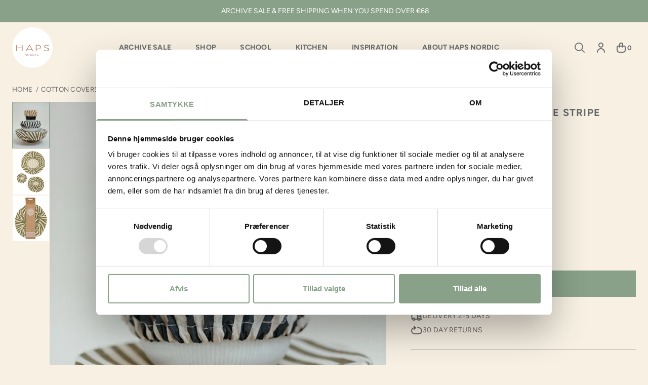

--- FILE ---
content_type: text/html; charset=utf-8
request_url: https://hapsnordic.com/products/cotton-covers-cotton-cover-marine-stripe-olive-nature
body_size: 37388
content:
<!doctype html>
<html lang="en">
  <head><meta charset="utf-8">
<meta
  name="viewport"
  content="width=device-width,initial-scale=1"
>




<link
    rel="apple-touch-icon"
    sizes="180x180"
    href="//hapsnordic.com/cdn/shop/files/HN_LOGO_READY_sky.png?crop=center&height=180&v=1613707576&width=180"
  >
  <link
    rel="icon"
    page_type="image/png"
    sizes="32x32"
    href="//hapsnordic.com/cdn/shop/files/HN_LOGO_READY_sky.png?crop=center&height=32&v=1613707576&width=32"
  >
  <link
    rel="icon"
    page_type="image/png"
    sizes="16x16"
    href="//hapsnordic.com/cdn/shop/files/HN_LOGO_READY_sky.png?crop=center&height=16&v=1613707576&width=16"
  ><meta
  property="og:url"
  content="https://hapsnordic.com/products/cotton-covers-cotton-cover-marine-stripe-olive-nature"
>
<meta
  property="og:site_name"
  content="HAPS NORDIC-COM"
>
<meta
  property="og:type"
  content="product"
>
<meta
  property="og:title"
  content="COTTON COVERS - Marine stripe Olive/nature"
>
<meta
  property="og:description"
  content="Cotton Covers in 100% Organic Cotton – a Sustainable Alternative to Single-Use PackagingOur Cotton Covers are created with care for the environment and are free from harmful chemicals. They offer an easy, reusable and sustainable alternative to foil and plastic wrap. Made from 100% organic cotton, each cover features a"
>
<meta
  name="twitter:title"
  content="HAPS NORDIC-COM"
>
<meta
  name="twitter:description"
  content="HAPS NORDIC-COM"
><meta
    property="og:image:secure_url"
    content="https://hapsnordic.com/cdn/shop/files/Cottoncovers_striped_36103ba2-42b5-44ed-8b8d-d3ba98b76082.jpg?crop=center&height=630&v=1764927165&width=1200"
  >
  <meta
    property="og:image"
    content="https://hapsnordic.com/cdn/shop/files/Cottoncovers_striped_36103ba2-42b5-44ed-8b8d-d3ba98b76082.jpg?crop=center&height=630&v=1764927165&width=1200"
  >
  <meta
    property="og:image:width"
    content="1200"
  >
  <meta
    property="og:image:height"
    content="630"
  >
  <meta
    name="twitter:image"
    content="https://hapsnordic.com/cdn/shop/files/Cottoncovers_striped_36103ba2-42b5-44ed-8b8d-d3ba98b76082.jpg?crop=center&height=4096&v=1764927165&width=4096"
  ><meta
    property="og:price:amount"
    content="17,60"
  >
  <meta
    property="og:price:currency"
    content="EUR"
  ><script type="application/ld+json">
  {
    "@context": "http://schema.org",
    "@type": "Organization",
    "name": "HAPS NORDIC-COM",
    
    "sameAs": [
      "",
      "https:\/\/www.facebook.com\/hapsnordic",
      "https:\/\/www.pinterest.dk\/hapsnordic\/",
      "https:\/\/www.instagram.com\/hapsnordic\/?hl=en",
      "https:\/\/www.tiktok.com\/tag\/hapsnordic",
      "",
      "",
      "https:\/\/www.youtube.com\/channel\/UCCs0JnnuJMJp402sWu-A6Mw",
      ""
    ],
    "url": "https:\/\/hapsnordic.com"
  }
</script>

<script type="application/ld+json">
  {
    "@context": "http://schema.org",
    "@type": "BreadcrumbList",
    "itemListElement": [{
        "@type": "ListItem",
        "position": 1,
        "name": "Home",
        "item": "https:\/\/hapsnordic.com"
      },{
            "@type": "ListItem",
            "position": 2,
            "name": "COTTON COVERS - Marine stripe Olive\/nature",
            "item": "https:\/\/hapsnordic.com\/products\/cotton-covers-cotton-cover-marine-stripe-olive-nature"
          }]
  }
</script>




<script type="application/ld+json">
    {
      "@context": "http://schema.org/",
      "@type": "Product",
      "name": "COTTON COVERS - Marine stripe Olive\/nature",
      "url": "https:\/\/hapsnordic.com\/products\/cotton-covers-cotton-cover-marine-stripe-olive-nature",
      "image": [
          "https:\/\/hapsnordic.com\/cdn\/shop\/files\/Cottoncovers_striped_36103ba2-42b5-44ed-8b8d-d3ba98b76082.jpg?v=1764927165\u0026width=1920"
        ],
      "description": "Cotton Covers in 100% Organic Cotton – a Sustainable Alternative to Single-Use PackagingOur Cotton Covers are created with care for the environment and are free from harmful chemicals. They offer an easy, reusable and sustainable alternative to foil and plastic wrap. Made from 100% organic cotton, each cover features an elastic edge that makes it simple to stretch over a bowl and ensures it stays securely in place.Cotton Covers are perfect for covering leftovers in the fridge, transporting a cake or dish, or when your dough needs to rise. They are breathable and suitable for most types of food.Please note: Due to the risk of bacteria development, they should not be used for raw, unprocessed meat.Sizes: Small: ø10 cm. Medium: ø16 cm. Large: ø25 cm.Quality: 100% Organic CottonCare: Machine wash at 40°CMeasurements: Small: ø10cm, Medium: ø16cm, Large: ø25cmQuality: 100% Organic CottonWash: Machine wash: 30°C",
      "sku": "H1014\\Marine stripe Olive\/nature\\Pcs.",
      "brand": {
        "@type": "Brand",
        "name": "Haps Nordic"
      },
      "offers": [{
            "@type" : "Offer","sku": "H1014\\Marine stripe Olive\/nature\\Pcs.","gtin13": 5714576231809,"availability" : "http://schema.org/InStock",
            "price" : 17.6,
            "priceCurrency" : "EUR",
            "url" : "https:\/\/hapsnordic.com\/products\/cotton-covers-cotton-cover-marine-stripe-olive-nature?variant=42033416110239"
          }
]
    }
  </script>



<title>COTTON COVERS - Marine stripe Olive/nature</title><meta
    name="description"
    content="Cotton Covers in 100% Organic Cotton – a Sustainable Alternative to Single-Use PackagingOur Cotton Covers are created with care for the environment and are free from harmful chemicals. They offer an easy, reusable and sustainable alternative to foil and plastic wrap. Made from 100% organic cotton, each cover features a"
  ><link
  rel="canonical"
  href="https://hapsnordic.com/products/cotton-covers-cotton-cover-marine-stripe-olive-nature"
>
<script>
  window.theme = {
    cart: {"note":null,"attributes":{},"original_total_price":0,"total_price":0,"total_discount":0,"total_weight":0.0,"item_count":0,"items":[],"requires_shipping":false,"currency":"EUR","items_subtotal_price":0,"cart_level_discount_applications":[],"checkout_charge_amount":0},
    cart_type: "drawer",
    moneyFormat: "€{{amount_with_comma_separator}}",
    strings: {
      product: {
        form: {
          addToCart: "Add to cart",
          soldOut: "Sold out",
          unavailable: "Unavailable",
          all_variants_in_cart: "All {{ variant }} are already in your cart",
          selectOption: "Select a variant",
        }
      },
      collection: {
        pagination: {
          loading: "Loading..."
        }
      },
      cart: {
        shipping: {
          threshold_remaining: "Buy for {{ 68€ }} and get free shipping",
          threshold_reached: "Get free shipping"
        },
        errors: {
          exceeded_inventory_limit: "All products are already in your cart"
        }
      },
      accessibility: {
        slideshow: {
          load_slide: "Load next slide",
          of: "of"
        }
      },
      storeFinder: {
        storesCount: "{{ count }} stores",
        storeCount: "{{ count }} store",
        noStoresFound: "No stores found"
      },
      backInStock: {
        getNotifiedButtonLabel: "Get notified"
      }
    },
    free_shipping_threshold: 6800,
    klaviyo: {
      publicApiKey: ""
    },icons: {
      chevronRight: "\u003csvg viewBox=\"0 0 24 24\" fill=\"none\" xmlns=\"http:\/\/www.w3.org\/2000\/svg\"\u003e\n      \u003cpath d=\"M9 6L15 12L9 18\" stroke=\"currentColor\" stroke-width=\"2\" stroke-linecap=\"round\" stroke-linejoin=\"round\"\/\u003e\n    \u003c\/svg\u003e",
      locationPin: "\u003csvg viewBox=\"0 0 24 24\" fill=\"none\" xmlns=\"http:\/\/www.w3.org\/2000\/svg\"\u003e\n      \u003cpath d=\"M12 21C15.5 17.4 19 14.1764 19 10.2C19 6.22355 15.866 3 12 3C8.13401 3 5 6.22355 5 10.2C5 14.1764 8.5 17.4 12 21Z\" stroke=\"currentColor\" stroke-width=\"2\" stroke-linecap=\"round\" stroke-linejoin=\"round\"\/\u003e\n      \u003cpath d=\"M12 12C13.1046 12 14 11.1046 14 10C14 8.89543 13.1046 8 12 8C10.8954 8 10 8.89543 10 10C10 11.1046 10.8954 12 12 12Z\" stroke=\"currentColor\" stroke-width=\"2\" stroke-linecap=\"round\" stroke-linejoin=\"round\"\/\u003e\n    \u003c\/svg\u003e",
      arrowFromSquare: "\u003csvg viewBox=\"0 0 24 24\" fill=\"none\" xmlns=\"http:\/\/www.w3.org\/2000\/svg\"\u003e\n      \u003cpath d=\"M20 4L12 12M20 4V8.5M20 4H15.5M19 12.5V16.8C19 17.9201 19 18.4802 18.782 18.908C18.5903 19.2843 18.2843 19.5903 17.908 19.782C17.4802 20 16.9201 20 15.8 20H7.2C6.0799 20 5.51984 20 5.09202 19.782C4.71569 19.5903 4.40973 19.2843 4.21799 18.908C4 18.4802 4 17.9201 4 16.8V8.2C4 7.0799 4 6.51984 4.21799 6.09202C4.40973 5.71569 4.71569 5.40973 5.09202 5.21799C5.51984 5 6.07989 5 7.2 5H11.5\" stroke=\"currentColor\" stroke-width=\"2\" stroke-linecap=\"round\" stroke-linejoin=\"round\"\/\u003e\n    \u003c\/svg\u003e"
    }
  };
</script>

<style>
  :root {
    --rounded-xs: 0.0rem;
    --rounded-sm: 0.0rem;
    --rounded: 0.0rem;
    --rounded-lg: 0.0rem;
    --announcement-bar-height: 0px;
    --container-max-width: 1700px;
    --fullscreen-height: 100vh;
    --navigation-height: 0px;
    --announcement-bar-height: 0px;
  }

  .shopify-section:first-child {
    --fullscreen-height: calc(100vh - var(--navigation-height) - var(--announcement-bar-height));
  }
</style>
<style data-shopify>:root,.color-scheme__background-1{
      --primary-text: 106 106 106;
      --secondary-text: 106 106 106;
      --accent-1: 115 115 115;
      --accent-2: 163 163 163;
      --primary-bg: 247 240 227;
      --secondary-bg: 245 245 245;
      --accent-1-bg: 229 229 229;
      --accent-2-bg: 229 229 229;
      --primary-button-bg: 137 161 136;
      --primary-button-bg-hover: 81 81 81;
      --primary-button-text: 255 255 255;
      --primary-button-text-hover: 255 255 255;
      --secondary-button-bg: 245 245 245;
      --secondary-button-bg-hover: 229 229 229;
      --secondary-button-text: 106 106 106;
      --secondary-button-text-hover: 0 0 0;
      --accent-button-bg: 245 245 245;
      --accent-button-bg-hover: 229 229 229;
      --accent-button-text: 0 0 0;
      --accent-button-text-hover: 0 0 0;
      --success: 29 114 109;
      --error: 228 70 70;
      --caution: 228 137 70;
    }.color-scheme__background-2{
      --primary-text: 255 255 255;
      --secondary-text: 0 0 0;
      --accent-1: 115 115 115;
      --accent-2: 255 255 255;
      --primary-bg: 138 188 215;
      --secondary-bg: 255 255 255;
      --accent-1-bg: 245 245 245;
      --accent-2-bg: 229 229 229;
      --primary-button-bg: 0 0 0;
      --primary-button-bg-hover: 255 255 255;
      --primary-button-text: 255 255 255;
      --primary-button-text-hover: 255 255 255;
      --secondary-button-bg: 255 255 255;
      --secondary-button-bg-hover: 243 243 243;
      --secondary-button-text: 0 0 0;
      --secondary-button-text-hover: 0 0 0;
      --accent-button-bg: 245 245 245;
      --accent-button-bg-hover: 163 163 163;
      --accent-button-text: 163 163 163;
      --accent-button-text-hover: 163 163 163;
      --success: 29 114 109;
      --error: 228 70 70;
      --caution: 228 137 70;
    }.color-scheme__inverse{
      --primary-text: 255 255 255;
      --secondary-text: 255 255 255;
      --accent-1: 115 115 115;
      --accent-2: 163 163 163;
      --primary-bg: 137 161 136;
      --secondary-bg: 255 255 255;
      --accent-1-bg: 245 245 245;
      --accent-2-bg: 229 229 229;
      --primary-button-bg: 81 81 81;
      --primary-button-bg-hover: 167 156 142;
      --primary-button-text: 255 255 255;
      --primary-button-text-hover: 255 255 255;
      --secondary-button-bg: 255 255 255;
      --secondary-button-bg-hover: 243 243 243;
      --secondary-button-text: 106 106 106;
      --secondary-button-text-hover: 0 0 0;
      --accent-button-bg: 245 245 245;
      --accent-button-bg-hover: 163 163 163;
      --accent-button-text: 163 163 163;
      --accent-button-text-hover: 163 163 163;
      --success: 29 114 109;
      --error: 228 70 70;
      --caution: 228 137 70;
    }.color-scheme__accent-1{
      --primary-text: 106 106 106;
      --secondary-text: 247 240 227;
      --accent-1: 106 106 106;
      --accent-2: 163 163 163;
      --primary-bg: 247 240 227;
      --secondary-bg: 255 255 255;
      --accent-1-bg: 245 245 245;
      --accent-2-bg: 229 229 229;
      --primary-button-bg: 247 240 227;
      --primary-button-bg-hover: 137 161 136;
      --primary-button-text: 137 161 136;
      --primary-button-text-hover: 255 255 255;
      --secondary-button-bg: 247 240 227;
      --secondary-button-bg-hover: 243 243 243;
      --secondary-button-text: 137 161 136;
      --secondary-button-text-hover: 137 161 136;
      --accent-button-bg: 245 243 238;
      --accent-button-bg-hover: 137 161 136;
      --accent-button-text: 137 161 136;
      --accent-button-text-hover: 247 240 227;
      --success: 137 161 136;
      --error: 228 70 70;
      --caution: 228 137 70;
    }.color-scheme__accent-2{
      --primary-text: 106 106 106;
      --secondary-text: 255 255 255;
      --accent-1: 115 115 115;
      --accent-2: 163 163 163;
      --primary-bg: 247 240 227;
      --secondary-bg: 252 246 235;
      --accent-1-bg: 163 163 163;
      --accent-2-bg: 163 163 163;
      --primary-button-bg: 137 161 136;
      --primary-button-bg-hover: 119 143 118;
      --primary-button-text: 255 255 255;
      --primary-button-text-hover: 255 255 255;
      --secondary-button-bg: 255 255 255;
      --secondary-button-bg-hover: 243 243 243;
      --secondary-button-text: 163 163 163;
      --secondary-button-text-hover: 115 115 115;
      --accent-button-bg: 252 249 244;
      --accent-button-bg-hover: 137 161 136;
      --accent-button-text: 137 161 136;
      --accent-button-text-hover: 247 240 227;
      --success: 137 161 136;
      --error: 228 70 70;
      --caution: 228 137 70;
    }.color-scheme__scheme-63276c48-06ab-4690-9ff9-bcaee04ce69e{
      --primary-text: 106 106 106;
      --secondary-text: 106 106 106;
      --accent-1: 115 115 115;
      --accent-2: 163 163 163;
      --primary-bg: 247 240 227;
      --secondary-bg: 247 240 227;
      --accent-1-bg: 255 255 255;
      --accent-2-bg: 255 255 255;
      --primary-button-bg: 106 106 106;
      --primary-button-bg-hover: 81 81 81;
      --primary-button-text: 106 106 106;
      --primary-button-text-hover: 106 106 106;
      --secondary-button-bg: 255 255 255;
      --secondary-button-bg-hover: 243 243 243;
      --secondary-button-text: 106 106 106;
      --secondary-button-text-hover: 0 0 0;
      --accent-button-bg: 255 255 255;
      --accent-button-bg-hover: 163 163 163;
      --accent-button-text: 163 163 163;
      --accent-button-text-hover: 163 163 163;
      --success: 29 114 109;
      --error: 228 70 70;
      --caution: 228 137 70;
    }.color-scheme__scheme-a010f397-709a-4632-ad00-b891d389a597{
      --primary-text: 0 0 0;
      --secondary-text: 255 255 255;
      --accent-1: 115 115 115;
      --accent-2: 163 163 163;
      --primary-bg: 247 240 227;
      --secondary-bg: 247 240 227;
      --accent-1-bg: 245 245 245;
      --accent-2-bg: 229 229 229;
      --primary-button-bg: 0 0 0;
      --primary-button-bg-hover: 81 81 81;
      --primary-button-text: 255 255 255;
      --primary-button-text-hover: 255 255 255;
      --secondary-button-bg: 245 245 245;
      --secondary-button-bg-hover: 210 210 210;
      --secondary-button-text: 0 0 0;
      --secondary-button-text-hover: 0 0 0;
      --accent-button-bg: 245 245 245;
      --accent-button-bg-hover: 163 163 163;
      --accent-button-text: 163 163 163;
      --accent-button-text-hover: 163 163 163;
      --success: 29 114 109;
      --error: 228 70 70;
      --caution: 228 137 70;
    }.color-scheme__scheme-2b2f9644-c90d-4698-b1a8-deb7b51bf3f8{
      --primary-text: 106 106 106;
      --secondary-text: 0 0 0;
      --accent-1: 106 106 106;
      --accent-2: 106 106 106;
      --primary-bg: 255 255 255;
      --secondary-bg: 247 240 227;
      --accent-1-bg: 245 245 245;
      --accent-2-bg: 229 229 229;
      --primary-button-bg: 137 161 136;
      --primary-button-bg-hover: 81 81 81;
      --primary-button-text: 255 255 255;
      --primary-button-text-hover: 255 255 255;
      --secondary-button-bg: 245 245 245;
      --secondary-button-bg-hover: 210 210 210;
      --secondary-button-text: 106 106 106;
      --secondary-button-text-hover: 0 0 0;
      --accent-button-bg: 245 245 245;
      --accent-button-bg-hover: 229 229 229;
      --accent-button-text: 0 0 0;
      --accent-button-text-hover: 0 0 0;
      --success: 29 114 109;
      --error: 228 70 70;
      --caution: 228 137 70;
    }.color-scheme__scheme-c5599d1a-4892-454d-a8b1-ba718b04a865{
      --primary-text: 245 245 245;
      --secondary-text: 247 240 227;
      --accent-1: 247 240 227;
      --accent-2: 247 240 227;
      --primary-bg: 247 240 227;
      --secondary-bg: 245 245 245;
      --accent-1-bg: 229 229 229;
      --accent-2-bg: 229 229 229;
      --primary-button-bg: 137 161 136;
      --primary-button-bg-hover: 81 81 81;
      --primary-button-text: 255 255 255;
      --primary-button-text-hover: 255 255 255;
      --secondary-button-bg: 245 245 245;
      --secondary-button-bg-hover: 229 229 229;
      --secondary-button-text: 106 106 106;
      --secondary-button-text-hover: 0 0 0;
      --accent-button-bg: 245 245 245;
      --accent-button-bg-hover: 229 229 229;
      --accent-button-text: 0 0 0;
      --accent-button-text-hover: 0 0 0;
      --success: 29 114 109;
      --error: 228 70 70;
      --caution: 228 137 70;
    }</style>


  <script>
    (function (w, d, s, l, i) {
      w[l] = w[l] || [];
      w[l].push({ 'gtm.start': new Date().getTime(), event: 'gtm.js' });
      var f = d.getElementsByTagName(s)[0],
        j = d.createElement(s),
        dl = l != 'dataLayer' ? '&l=' + l : '';
      j.async = true;
      j.src = 'https://www.googletagmanager.com/gtm.js?id=' + i + dl;
      f.parentNode.insertBefore(j, f);
    })(window, document, 'script', 'dataLayer', 'GTM-KDK2PXT4');
  </script>


<style>
  
@font-face {
  font-family: Figtree;
  font-weight: 400;
  font-style: normal;
  font-display: swap;
  src: url("//hapsnordic.com/cdn/fonts/figtree/figtree_n4.3c0838aba1701047e60be6a99a1b0a40ce9b8419.woff2") format("woff2"),
       url("//hapsnordic.com/cdn/fonts/figtree/figtree_n4.c0575d1db21fc3821f17fd6617d3dee552312137.woff") format("woff");
}
@font-face {
  font-family: Figtree;
  font-weight: 400;
  font-style: italic;
  font-display: swap;
  src: url("//hapsnordic.com/cdn/fonts/figtree/figtree_i4.89f7a4275c064845c304a4cf8a4a586060656db2.woff2") format("woff2"),
       url("//hapsnordic.com/cdn/fonts/figtree/figtree_i4.6f955aaaafc55a22ffc1f32ecf3756859a5ad3e2.woff") format("woff");
}


  
@font-face {
  font-family: Figtree;
  font-weight: 400;
  font-style: normal;
  font-display: swap;
  src: url("//hapsnordic.com/cdn/fonts/figtree/figtree_n4.3c0838aba1701047e60be6a99a1b0a40ce9b8419.woff2") format("woff2"),
       url("//hapsnordic.com/cdn/fonts/figtree/figtree_n4.c0575d1db21fc3821f17fd6617d3dee552312137.woff") format("woff");
}
@font-face {
  font-family: Figtree;
  font-weight: 400;
  font-style: italic;
  font-display: swap;
  src: url("//hapsnordic.com/cdn/fonts/figtree/figtree_i4.89f7a4275c064845c304a4cf8a4a586060656db2.woff2") format("woff2"),
       url("//hapsnordic.com/cdn/fonts/figtree/figtree_i4.6f955aaaafc55a22ffc1f32ecf3756859a5ad3e2.woff") format("woff");
}
@font-face {
  font-family: Figtree;
  font-weight: 700;
  font-style: normal;
  font-display: swap;
  src: url("//hapsnordic.com/cdn/fonts/figtree/figtree_n7.2fd9bfe01586148e644724096c9d75e8c7a90e55.woff2") format("woff2"),
       url("//hapsnordic.com/cdn/fonts/figtree/figtree_n7.ea05de92d862f9594794ab281c4c3a67501ef5fc.woff") format("woff");
}
@font-face {
  font-family: Figtree;
  font-weight: 700;
  font-style: italic;
  font-display: swap;
  src: url("//hapsnordic.com/cdn/fonts/figtree/figtree_i7.06add7096a6f2ab742e09ec7e498115904eda1fe.woff2") format("woff2"),
       url("//hapsnordic.com/cdn/fonts/figtree/figtree_i7.ee584b5fcaccdbb5518c0228158941f8df81b101.woff") format("woff");
}


  :root {
    --heading-font-family: Figtree;
    --heading-font-spacing: 0.06em;
    --body-font-family: Figtree;
    --body-font-spacing: 0.02em;
  }
</style><link href="//hapsnordic.com/cdn/shop/t/5/assets/app.css?v=96931912613236785051757771022" rel="stylesheet" type="text/css" media="all" /><script src="//hapsnordic.com/cdn/shop/t/5/assets/app.js?v=5520666542245034501752632083" defer></script>

    <script>
      (function () {
        window.dataLayer = window.dataLayer || [];
        window.dataLayer.push({ ecommerce: null });
        window.dataLayer.push({
          "event": "view_item",
          "ecommerce": {
            "currency": "EUR",
            "value": 17.6,
            "items": [
              {
                item_id: "H1014\\Marine stripe Olive\/nature\\Pcs.",
                item_name: "COTTON COVERS - Marine stripe Olive\/nature",
                price: 17.6,
                item_brand: "Haps Nordic",
                
                  item_category: "ARCHIVE SALE",
                
                  item_category2: "Christmas gift",
                
                  item_category3: "COTTON COVERS 3-PACK",
                
                  item_category4: "Dinner time",
                
                  item_category5: "FAVORITE SWAPS",
                
                
                  item_variant: "Pcs.",
                
              }
            ]
          }
        });
      })();
    </script>
  


    <script>window.performance && window.performance.mark && window.performance.mark('shopify.content_for_header.start');</script><meta name="google-site-verification" content="rKaRQi-4JRvbC9EPk2MFPZdIOHa6L4Nl2nxAK4gIezs">
<meta id="shopify-digital-wallet" name="shopify-digital-wallet" content="/39738802335/digital_wallets/dialog">
<meta name="shopify-checkout-api-token" content="86dab6c0a5d06011ee3eb9e6ab58bc2e">
<link rel="alternate" type="application/json+oembed" href="https://hapsnordic.com/products/cotton-covers-cotton-cover-marine-stripe-olive-nature.oembed">
<script async="async" src="/checkouts/internal/preloads.js?locale=en-DE"></script>
<link rel="preconnect" href="https://shop.app" crossorigin="anonymous">
<script async="async" src="https://shop.app/checkouts/internal/preloads.js?locale=en-DE&shop_id=39738802335" crossorigin="anonymous"></script>
<script id="apple-pay-shop-capabilities" type="application/json">{"shopId":39738802335,"countryCode":"DK","currencyCode":"EUR","merchantCapabilities":["supports3DS"],"merchantId":"gid:\/\/shopify\/Shop\/39738802335","merchantName":"HAPS NORDIC-COM","requiredBillingContactFields":["postalAddress","email","phone"],"requiredShippingContactFields":["postalAddress","email","phone"],"shippingType":"shipping","supportedNetworks":["visa","maestro","masterCard","amex"],"total":{"type":"pending","label":"HAPS NORDIC-COM","amount":"1.00"},"shopifyPaymentsEnabled":true,"supportsSubscriptions":true}</script>
<script id="shopify-features" type="application/json">{"accessToken":"86dab6c0a5d06011ee3eb9e6ab58bc2e","betas":["rich-media-storefront-analytics"],"domain":"hapsnordic.com","predictiveSearch":true,"shopId":39738802335,"locale":"en"}</script>
<script>var Shopify = Shopify || {};
Shopify.shop = "haps-nordic-com.myshopify.com";
Shopify.locale = "en";
Shopify.currency = {"active":"EUR","rate":"1.0"};
Shopify.country = "DE";
Shopify.theme = {"name":"Horizon","id":184152555862,"schema_name":"Horizon","schema_version":"1.0","theme_store_id":null,"role":"main"};
Shopify.theme.handle = "null";
Shopify.theme.style = {"id":null,"handle":null};
Shopify.cdnHost = "hapsnordic.com/cdn";
Shopify.routes = Shopify.routes || {};
Shopify.routes.root = "/";</script>
<script type="module">!function(o){(o.Shopify=o.Shopify||{}).modules=!0}(window);</script>
<script>!function(o){function n(){var o=[];function n(){o.push(Array.prototype.slice.apply(arguments))}return n.q=o,n}var t=o.Shopify=o.Shopify||{};t.loadFeatures=n(),t.autoloadFeatures=n()}(window);</script>
<script>
  window.ShopifyPay = window.ShopifyPay || {};
  window.ShopifyPay.apiHost = "shop.app\/pay";
  window.ShopifyPay.redirectState = null;
</script>
<script id="shop-js-analytics" type="application/json">{"pageType":"product"}</script>
<script defer="defer" async type="module" src="//hapsnordic.com/cdn/shopifycloud/shop-js/modules/v2/client.init-shop-cart-sync_BN7fPSNr.en.esm.js"></script>
<script defer="defer" async type="module" src="//hapsnordic.com/cdn/shopifycloud/shop-js/modules/v2/chunk.common_Cbph3Kss.esm.js"></script>
<script defer="defer" async type="module" src="//hapsnordic.com/cdn/shopifycloud/shop-js/modules/v2/chunk.modal_DKumMAJ1.esm.js"></script>
<script type="module">
  await import("//hapsnordic.com/cdn/shopifycloud/shop-js/modules/v2/client.init-shop-cart-sync_BN7fPSNr.en.esm.js");
await import("//hapsnordic.com/cdn/shopifycloud/shop-js/modules/v2/chunk.common_Cbph3Kss.esm.js");
await import("//hapsnordic.com/cdn/shopifycloud/shop-js/modules/v2/chunk.modal_DKumMAJ1.esm.js");

  window.Shopify.SignInWithShop?.initShopCartSync?.({"fedCMEnabled":true,"windoidEnabled":true});

</script>
<script>
  window.Shopify = window.Shopify || {};
  if (!window.Shopify.featureAssets) window.Shopify.featureAssets = {};
  window.Shopify.featureAssets['shop-js'] = {"shop-cart-sync":["modules/v2/client.shop-cart-sync_CJVUk8Jm.en.esm.js","modules/v2/chunk.common_Cbph3Kss.esm.js","modules/v2/chunk.modal_DKumMAJ1.esm.js"],"init-fed-cm":["modules/v2/client.init-fed-cm_7Fvt41F4.en.esm.js","modules/v2/chunk.common_Cbph3Kss.esm.js","modules/v2/chunk.modal_DKumMAJ1.esm.js"],"init-shop-email-lookup-coordinator":["modules/v2/client.init-shop-email-lookup-coordinator_Cc088_bR.en.esm.js","modules/v2/chunk.common_Cbph3Kss.esm.js","modules/v2/chunk.modal_DKumMAJ1.esm.js"],"init-windoid":["modules/v2/client.init-windoid_hPopwJRj.en.esm.js","modules/v2/chunk.common_Cbph3Kss.esm.js","modules/v2/chunk.modal_DKumMAJ1.esm.js"],"shop-button":["modules/v2/client.shop-button_B0jaPSNF.en.esm.js","modules/v2/chunk.common_Cbph3Kss.esm.js","modules/v2/chunk.modal_DKumMAJ1.esm.js"],"shop-cash-offers":["modules/v2/client.shop-cash-offers_DPIskqss.en.esm.js","modules/v2/chunk.common_Cbph3Kss.esm.js","modules/v2/chunk.modal_DKumMAJ1.esm.js"],"shop-toast-manager":["modules/v2/client.shop-toast-manager_CK7RT69O.en.esm.js","modules/v2/chunk.common_Cbph3Kss.esm.js","modules/v2/chunk.modal_DKumMAJ1.esm.js"],"init-shop-cart-sync":["modules/v2/client.init-shop-cart-sync_BN7fPSNr.en.esm.js","modules/v2/chunk.common_Cbph3Kss.esm.js","modules/v2/chunk.modal_DKumMAJ1.esm.js"],"init-customer-accounts-sign-up":["modules/v2/client.init-customer-accounts-sign-up_CfPf4CXf.en.esm.js","modules/v2/client.shop-login-button_DeIztwXF.en.esm.js","modules/v2/chunk.common_Cbph3Kss.esm.js","modules/v2/chunk.modal_DKumMAJ1.esm.js"],"pay-button":["modules/v2/client.pay-button_CgIwFSYN.en.esm.js","modules/v2/chunk.common_Cbph3Kss.esm.js","modules/v2/chunk.modal_DKumMAJ1.esm.js"],"init-customer-accounts":["modules/v2/client.init-customer-accounts_DQ3x16JI.en.esm.js","modules/v2/client.shop-login-button_DeIztwXF.en.esm.js","modules/v2/chunk.common_Cbph3Kss.esm.js","modules/v2/chunk.modal_DKumMAJ1.esm.js"],"avatar":["modules/v2/client.avatar_BTnouDA3.en.esm.js"],"init-shop-for-new-customer-accounts":["modules/v2/client.init-shop-for-new-customer-accounts_CsZy_esa.en.esm.js","modules/v2/client.shop-login-button_DeIztwXF.en.esm.js","modules/v2/chunk.common_Cbph3Kss.esm.js","modules/v2/chunk.modal_DKumMAJ1.esm.js"],"shop-follow-button":["modules/v2/client.shop-follow-button_BRMJjgGd.en.esm.js","modules/v2/chunk.common_Cbph3Kss.esm.js","modules/v2/chunk.modal_DKumMAJ1.esm.js"],"checkout-modal":["modules/v2/client.checkout-modal_B9Drz_yf.en.esm.js","modules/v2/chunk.common_Cbph3Kss.esm.js","modules/v2/chunk.modal_DKumMAJ1.esm.js"],"shop-login-button":["modules/v2/client.shop-login-button_DeIztwXF.en.esm.js","modules/v2/chunk.common_Cbph3Kss.esm.js","modules/v2/chunk.modal_DKumMAJ1.esm.js"],"lead-capture":["modules/v2/client.lead-capture_DXYzFM3R.en.esm.js","modules/v2/chunk.common_Cbph3Kss.esm.js","modules/v2/chunk.modal_DKumMAJ1.esm.js"],"shop-login":["modules/v2/client.shop-login_CA5pJqmO.en.esm.js","modules/v2/chunk.common_Cbph3Kss.esm.js","modules/v2/chunk.modal_DKumMAJ1.esm.js"],"payment-terms":["modules/v2/client.payment-terms_BxzfvcZJ.en.esm.js","modules/v2/chunk.common_Cbph3Kss.esm.js","modules/v2/chunk.modal_DKumMAJ1.esm.js"]};
</script>
<script id="__st">var __st={"a":39738802335,"offset":3600,"reqid":"1bf08f8b-95c1-43cf-9714-6f05039ef93d-1769810079","pageurl":"hapsnordic.com\/products\/cotton-covers-cotton-cover-marine-stripe-olive-nature","u":"cbbfb2615edf","p":"product","rtyp":"product","rid":7349389328543};</script>
<script>window.ShopifyPaypalV4VisibilityTracking = true;</script>
<script id="captcha-bootstrap">!function(){'use strict';const t='contact',e='account',n='new_comment',o=[[t,t],['blogs',n],['comments',n],[t,'customer']],c=[[e,'customer_login'],[e,'guest_login'],[e,'recover_customer_password'],[e,'create_customer']],r=t=>t.map((([t,e])=>`form[action*='/${t}']:not([data-nocaptcha='true']) input[name='form_type'][value='${e}']`)).join(','),a=t=>()=>t?[...document.querySelectorAll(t)].map((t=>t.form)):[];function s(){const t=[...o],e=r(t);return a(e)}const i='password',u='form_key',d=['recaptcha-v3-token','g-recaptcha-response','h-captcha-response',i],f=()=>{try{return window.sessionStorage}catch{return}},m='__shopify_v',_=t=>t.elements[u];function p(t,e,n=!1){try{const o=window.sessionStorage,c=JSON.parse(o.getItem(e)),{data:r}=function(t){const{data:e,action:n}=t;return t[m]||n?{data:e,action:n}:{data:t,action:n}}(c);for(const[e,n]of Object.entries(r))t.elements[e]&&(t.elements[e].value=n);n&&o.removeItem(e)}catch(o){console.error('form repopulation failed',{error:o})}}const l='form_type',E='cptcha';function T(t){t.dataset[E]=!0}const w=window,h=w.document,L='Shopify',v='ce_forms',y='captcha';let A=!1;((t,e)=>{const n=(g='f06e6c50-85a8-45c8-87d0-21a2b65856fe',I='https://cdn.shopify.com/shopifycloud/storefront-forms-hcaptcha/ce_storefront_forms_captcha_hcaptcha.v1.5.2.iife.js',D={infoText:'Protected by hCaptcha',privacyText:'Privacy',termsText:'Terms'},(t,e,n)=>{const o=w[L][v],c=o.bindForm;if(c)return c(t,g,e,D).then(n);var r;o.q.push([[t,g,e,D],n]),r=I,A||(h.body.append(Object.assign(h.createElement('script'),{id:'captcha-provider',async:!0,src:r})),A=!0)});var g,I,D;w[L]=w[L]||{},w[L][v]=w[L][v]||{},w[L][v].q=[],w[L][y]=w[L][y]||{},w[L][y].protect=function(t,e){n(t,void 0,e),T(t)},Object.freeze(w[L][y]),function(t,e,n,w,h,L){const[v,y,A,g]=function(t,e,n){const i=e?o:[],u=t?c:[],d=[...i,...u],f=r(d),m=r(i),_=r(d.filter((([t,e])=>n.includes(e))));return[a(f),a(m),a(_),s()]}(w,h,L),I=t=>{const e=t.target;return e instanceof HTMLFormElement?e:e&&e.form},D=t=>v().includes(t);t.addEventListener('submit',(t=>{const e=I(t);if(!e)return;const n=D(e)&&!e.dataset.hcaptchaBound&&!e.dataset.recaptchaBound,o=_(e),c=g().includes(e)&&(!o||!o.value);(n||c)&&t.preventDefault(),c&&!n&&(function(t){try{if(!f())return;!function(t){const e=f();if(!e)return;const n=_(t);if(!n)return;const o=n.value;o&&e.removeItem(o)}(t);const e=Array.from(Array(32),(()=>Math.random().toString(36)[2])).join('');!function(t,e){_(t)||t.append(Object.assign(document.createElement('input'),{type:'hidden',name:u})),t.elements[u].value=e}(t,e),function(t,e){const n=f();if(!n)return;const o=[...t.querySelectorAll(`input[type='${i}']`)].map((({name:t})=>t)),c=[...d,...o],r={};for(const[a,s]of new FormData(t).entries())c.includes(a)||(r[a]=s);n.setItem(e,JSON.stringify({[m]:1,action:t.action,data:r}))}(t,e)}catch(e){console.error('failed to persist form',e)}}(e),e.submit())}));const S=(t,e)=>{t&&!t.dataset[E]&&(n(t,e.some((e=>e===t))),T(t))};for(const o of['focusin','change'])t.addEventListener(o,(t=>{const e=I(t);D(e)&&S(e,y())}));const B=e.get('form_key'),M=e.get(l),P=B&&M;t.addEventListener('DOMContentLoaded',(()=>{const t=y();if(P)for(const e of t)e.elements[l].value===M&&p(e,B);[...new Set([...A(),...v().filter((t=>'true'===t.dataset.shopifyCaptcha))])].forEach((e=>S(e,t)))}))}(h,new URLSearchParams(w.location.search),n,t,e,['guest_login'])})(!0,!0)}();</script>
<script integrity="sha256-4kQ18oKyAcykRKYeNunJcIwy7WH5gtpwJnB7kiuLZ1E=" data-source-attribution="shopify.loadfeatures" defer="defer" src="//hapsnordic.com/cdn/shopifycloud/storefront/assets/storefront/load_feature-a0a9edcb.js" crossorigin="anonymous"></script>
<script crossorigin="anonymous" defer="defer" src="//hapsnordic.com/cdn/shopifycloud/storefront/assets/shopify_pay/storefront-65b4c6d7.js?v=20250812"></script>
<script data-source-attribution="shopify.dynamic_checkout.dynamic.init">var Shopify=Shopify||{};Shopify.PaymentButton=Shopify.PaymentButton||{isStorefrontPortableWallets:!0,init:function(){window.Shopify.PaymentButton.init=function(){};var t=document.createElement("script");t.src="https://hapsnordic.com/cdn/shopifycloud/portable-wallets/latest/portable-wallets.en.js",t.type="module",document.head.appendChild(t)}};
</script>
<script data-source-attribution="shopify.dynamic_checkout.buyer_consent">
  function portableWalletsHideBuyerConsent(e){var t=document.getElementById("shopify-buyer-consent"),n=document.getElementById("shopify-subscription-policy-button");t&&n&&(t.classList.add("hidden"),t.setAttribute("aria-hidden","true"),n.removeEventListener("click",e))}function portableWalletsShowBuyerConsent(e){var t=document.getElementById("shopify-buyer-consent"),n=document.getElementById("shopify-subscription-policy-button");t&&n&&(t.classList.remove("hidden"),t.removeAttribute("aria-hidden"),n.addEventListener("click",e))}window.Shopify?.PaymentButton&&(window.Shopify.PaymentButton.hideBuyerConsent=portableWalletsHideBuyerConsent,window.Shopify.PaymentButton.showBuyerConsent=portableWalletsShowBuyerConsent);
</script>
<script data-source-attribution="shopify.dynamic_checkout.cart.bootstrap">document.addEventListener("DOMContentLoaded",(function(){function t(){return document.querySelector("shopify-accelerated-checkout-cart, shopify-accelerated-checkout")}if(t())Shopify.PaymentButton.init();else{new MutationObserver((function(e,n){t()&&(Shopify.PaymentButton.init(),n.disconnect())})).observe(document.body,{childList:!0,subtree:!0})}}));
</script>
<link id="shopify-accelerated-checkout-styles" rel="stylesheet" media="screen" href="https://hapsnordic.com/cdn/shopifycloud/portable-wallets/latest/accelerated-checkout-backwards-compat.css" crossorigin="anonymous">
<style id="shopify-accelerated-checkout-cart">
        #shopify-buyer-consent {
  margin-top: 1em;
  display: inline-block;
  width: 100%;
}

#shopify-buyer-consent.hidden {
  display: none;
}

#shopify-subscription-policy-button {
  background: none;
  border: none;
  padding: 0;
  text-decoration: underline;
  font-size: inherit;
  cursor: pointer;
}

#shopify-subscription-policy-button::before {
  box-shadow: none;
}

      </style>

<script>window.performance && window.performance.mark && window.performance.mark('shopify.content_for_header.end');</script>

    


  <!-- BEGIN app block: shopify://apps/timesact-pre-order/blocks/app-embed/bf6c109b-79b5-457c-8752-0e5e9e9676e7 -->
<!-- END app block --><script src="https://cdn.shopify.com/extensions/3ee93129-d11c-4adb-8a29-0c9bec8a2202/preorder-notify-me-timesact-17/assets/timesact.js" type="text/javascript" defer="defer"></script>
<link href="https://cdn.shopify.com/extensions/3ee93129-d11c-4adb-8a29-0c9bec8a2202/preorder-notify-me-timesact-17/assets/timesact.css" rel="stylesheet" type="text/css" media="all">
<link href="https://monorail-edge.shopifysvc.com" rel="dns-prefetch">
<script>(function(){if ("sendBeacon" in navigator && "performance" in window) {try {var session_token_from_headers = performance.getEntriesByType('navigation')[0].serverTiming.find(x => x.name == '_s').description;} catch {var session_token_from_headers = undefined;}var session_cookie_matches = document.cookie.match(/_shopify_s=([^;]*)/);var session_token_from_cookie = session_cookie_matches && session_cookie_matches.length === 2 ? session_cookie_matches[1] : "";var session_token = session_token_from_headers || session_token_from_cookie || "";function handle_abandonment_event(e) {var entries = performance.getEntries().filter(function(entry) {return /monorail-edge.shopifysvc.com/.test(entry.name);});if (!window.abandonment_tracked && entries.length === 0) {window.abandonment_tracked = true;var currentMs = Date.now();var navigation_start = performance.timing.navigationStart;var payload = {shop_id: 39738802335,url: window.location.href,navigation_start,duration: currentMs - navigation_start,session_token,page_type: "product"};window.navigator.sendBeacon("https://monorail-edge.shopifysvc.com/v1/produce", JSON.stringify({schema_id: "online_store_buyer_site_abandonment/1.1",payload: payload,metadata: {event_created_at_ms: currentMs,event_sent_at_ms: currentMs}}));}}window.addEventListener('pagehide', handle_abandonment_event);}}());</script>
<script id="web-pixels-manager-setup">(function e(e,d,r,n,o){if(void 0===o&&(o={}),!Boolean(null===(a=null===(i=window.Shopify)||void 0===i?void 0:i.analytics)||void 0===a?void 0:a.replayQueue)){var i,a;window.Shopify=window.Shopify||{};var t=window.Shopify;t.analytics=t.analytics||{};var s=t.analytics;s.replayQueue=[],s.publish=function(e,d,r){return s.replayQueue.push([e,d,r]),!0};try{self.performance.mark("wpm:start")}catch(e){}var l=function(){var e={modern:/Edge?\/(1{2}[4-9]|1[2-9]\d|[2-9]\d{2}|\d{4,})\.\d+(\.\d+|)|Firefox\/(1{2}[4-9]|1[2-9]\d|[2-9]\d{2}|\d{4,})\.\d+(\.\d+|)|Chrom(ium|e)\/(9{2}|\d{3,})\.\d+(\.\d+|)|(Maci|X1{2}).+ Version\/(15\.\d+|(1[6-9]|[2-9]\d|\d{3,})\.\d+)([,.]\d+|)( \(\w+\)|)( Mobile\/\w+|) Safari\/|Chrome.+OPR\/(9{2}|\d{3,})\.\d+\.\d+|(CPU[ +]OS|iPhone[ +]OS|CPU[ +]iPhone|CPU IPhone OS|CPU iPad OS)[ +]+(15[._]\d+|(1[6-9]|[2-9]\d|\d{3,})[._]\d+)([._]\d+|)|Android:?[ /-](13[3-9]|1[4-9]\d|[2-9]\d{2}|\d{4,})(\.\d+|)(\.\d+|)|Android.+Firefox\/(13[5-9]|1[4-9]\d|[2-9]\d{2}|\d{4,})\.\d+(\.\d+|)|Android.+Chrom(ium|e)\/(13[3-9]|1[4-9]\d|[2-9]\d{2}|\d{4,})\.\d+(\.\d+|)|SamsungBrowser\/([2-9]\d|\d{3,})\.\d+/,legacy:/Edge?\/(1[6-9]|[2-9]\d|\d{3,})\.\d+(\.\d+|)|Firefox\/(5[4-9]|[6-9]\d|\d{3,})\.\d+(\.\d+|)|Chrom(ium|e)\/(5[1-9]|[6-9]\d|\d{3,})\.\d+(\.\d+|)([\d.]+$|.*Safari\/(?![\d.]+ Edge\/[\d.]+$))|(Maci|X1{2}).+ Version\/(10\.\d+|(1[1-9]|[2-9]\d|\d{3,})\.\d+)([,.]\d+|)( \(\w+\)|)( Mobile\/\w+|) Safari\/|Chrome.+OPR\/(3[89]|[4-9]\d|\d{3,})\.\d+\.\d+|(CPU[ +]OS|iPhone[ +]OS|CPU[ +]iPhone|CPU IPhone OS|CPU iPad OS)[ +]+(10[._]\d+|(1[1-9]|[2-9]\d|\d{3,})[._]\d+)([._]\d+|)|Android:?[ /-](13[3-9]|1[4-9]\d|[2-9]\d{2}|\d{4,})(\.\d+|)(\.\d+|)|Mobile Safari.+OPR\/([89]\d|\d{3,})\.\d+\.\d+|Android.+Firefox\/(13[5-9]|1[4-9]\d|[2-9]\d{2}|\d{4,})\.\d+(\.\d+|)|Android.+Chrom(ium|e)\/(13[3-9]|1[4-9]\d|[2-9]\d{2}|\d{4,})\.\d+(\.\d+|)|Android.+(UC? ?Browser|UCWEB|U3)[ /]?(15\.([5-9]|\d{2,})|(1[6-9]|[2-9]\d|\d{3,})\.\d+)\.\d+|SamsungBrowser\/(5\.\d+|([6-9]|\d{2,})\.\d+)|Android.+MQ{2}Browser\/(14(\.(9|\d{2,})|)|(1[5-9]|[2-9]\d|\d{3,})(\.\d+|))(\.\d+|)|K[Aa][Ii]OS\/(3\.\d+|([4-9]|\d{2,})\.\d+)(\.\d+|)/},d=e.modern,r=e.legacy,n=navigator.userAgent;return n.match(d)?"modern":n.match(r)?"legacy":"unknown"}(),u="modern"===l?"modern":"legacy",c=(null!=n?n:{modern:"",legacy:""})[u],f=function(e){return[e.baseUrl,"/wpm","/b",e.hashVersion,"modern"===e.buildTarget?"m":"l",".js"].join("")}({baseUrl:d,hashVersion:r,buildTarget:u}),m=function(e){var d=e.version,r=e.bundleTarget,n=e.surface,o=e.pageUrl,i=e.monorailEndpoint;return{emit:function(e){var a=e.status,t=e.errorMsg,s=(new Date).getTime(),l=JSON.stringify({metadata:{event_sent_at_ms:s},events:[{schema_id:"web_pixels_manager_load/3.1",payload:{version:d,bundle_target:r,page_url:o,status:a,surface:n,error_msg:t},metadata:{event_created_at_ms:s}}]});if(!i)return console&&console.warn&&console.warn("[Web Pixels Manager] No Monorail endpoint provided, skipping logging."),!1;try{return self.navigator.sendBeacon.bind(self.navigator)(i,l)}catch(e){}var u=new XMLHttpRequest;try{return u.open("POST",i,!0),u.setRequestHeader("Content-Type","text/plain"),u.send(l),!0}catch(e){return console&&console.warn&&console.warn("[Web Pixels Manager] Got an unhandled error while logging to Monorail."),!1}}}}({version:r,bundleTarget:l,surface:e.surface,pageUrl:self.location.href,monorailEndpoint:e.monorailEndpoint});try{o.browserTarget=l,function(e){var d=e.src,r=e.async,n=void 0===r||r,o=e.onload,i=e.onerror,a=e.sri,t=e.scriptDataAttributes,s=void 0===t?{}:t,l=document.createElement("script"),u=document.querySelector("head"),c=document.querySelector("body");if(l.async=n,l.src=d,a&&(l.integrity=a,l.crossOrigin="anonymous"),s)for(var f in s)if(Object.prototype.hasOwnProperty.call(s,f))try{l.dataset[f]=s[f]}catch(e){}if(o&&l.addEventListener("load",o),i&&l.addEventListener("error",i),u)u.appendChild(l);else{if(!c)throw new Error("Did not find a head or body element to append the script");c.appendChild(l)}}({src:f,async:!0,onload:function(){if(!function(){var e,d;return Boolean(null===(d=null===(e=window.Shopify)||void 0===e?void 0:e.analytics)||void 0===d?void 0:d.initialized)}()){var d=window.webPixelsManager.init(e)||void 0;if(d){var r=window.Shopify.analytics;r.replayQueue.forEach((function(e){var r=e[0],n=e[1],o=e[2];d.publishCustomEvent(r,n,o)})),r.replayQueue=[],r.publish=d.publishCustomEvent,r.visitor=d.visitor,r.initialized=!0}}},onerror:function(){return m.emit({status:"failed",errorMsg:"".concat(f," has failed to load")})},sri:function(e){var d=/^sha384-[A-Za-z0-9+/=]+$/;return"string"==typeof e&&d.test(e)}(c)?c:"",scriptDataAttributes:o}),m.emit({status:"loading"})}catch(e){m.emit({status:"failed",errorMsg:(null==e?void 0:e.message)||"Unknown error"})}}})({shopId: 39738802335,storefrontBaseUrl: "https://hapsnordic.com",extensionsBaseUrl: "https://extensions.shopifycdn.com/cdn/shopifycloud/web-pixels-manager",monorailEndpoint: "https://monorail-edge.shopifysvc.com/unstable/produce_batch",surface: "storefront-renderer",enabledBetaFlags: ["2dca8a86"],webPixelsConfigList: [{"id":"1162248534","configuration":"{\"config\":\"{\\\"google_tag_ids\\\":[\\\"GT-T5JVC2Q\\\"],\\\"target_country\\\":\\\"DE\\\",\\\"gtag_events\\\":[{\\\"type\\\":\\\"view_item\\\",\\\"action_label\\\":\\\"MC-WCLNK63M9N\\\"},{\\\"type\\\":\\\"purchase\\\",\\\"action_label\\\":\\\"MC-WCLNK63M9N\\\"},{\\\"type\\\":\\\"page_view\\\",\\\"action_label\\\":\\\"MC-WCLNK63M9N\\\"}],\\\"enable_monitoring_mode\\\":false}\"}","eventPayloadVersion":"v1","runtimeContext":"OPEN","scriptVersion":"b2a88bafab3e21179ed38636efcd8a93","type":"APP","apiClientId":1780363,"privacyPurposes":[],"dataSharingAdjustments":{"protectedCustomerApprovalScopes":["read_customer_address","read_customer_email","read_customer_name","read_customer_personal_data","read_customer_phone"]}},{"id":"198443350","eventPayloadVersion":"v1","runtimeContext":"LAX","scriptVersion":"1","type":"CUSTOM","privacyPurposes":["ANALYTICS"],"name":"Google Analytics tag (migrated)"},{"id":"243368278","eventPayloadVersion":"1","runtimeContext":"LAX","scriptVersion":"2","type":"CUSTOM","privacyPurposes":["ANALYTICS","MARKETING"],"name":"spin_gtm"},{"id":"shopify-app-pixel","configuration":"{}","eventPayloadVersion":"v1","runtimeContext":"STRICT","scriptVersion":"0450","apiClientId":"shopify-pixel","type":"APP","privacyPurposes":["ANALYTICS","MARKETING"]},{"id":"shopify-custom-pixel","eventPayloadVersion":"v1","runtimeContext":"LAX","scriptVersion":"0450","apiClientId":"shopify-pixel","type":"CUSTOM","privacyPurposes":["ANALYTICS","MARKETING"]}],isMerchantRequest: false,initData: {"shop":{"name":"HAPS NORDIC-COM","paymentSettings":{"currencyCode":"EUR"},"myshopifyDomain":"haps-nordic-com.myshopify.com","countryCode":"DK","storefrontUrl":"https:\/\/hapsnordic.com"},"customer":null,"cart":null,"checkout":null,"productVariants":[{"price":{"amount":17.6,"currencyCode":"EUR"},"product":{"title":"COTTON COVERS - Marine stripe Olive\/nature","vendor":"Haps Nordic","id":"7349389328543","untranslatedTitle":"COTTON COVERS - Marine stripe Olive\/nature","url":"\/products\/cotton-covers-cotton-cover-marine-stripe-olive-nature","type":"Cotton cover"},"id":"42033416110239","image":{"src":"\/\/hapsnordic.com\/cdn\/shop\/files\/Cottoncovers_striped_36103ba2-42b5-44ed-8b8d-d3ba98b76082.jpg?v=1764927165"},"sku":"H1014\\Marine stripe Olive\/nature\\Pcs.","title":"Pcs.","untranslatedTitle":"Pcs."}],"purchasingCompany":null},},"https://hapsnordic.com/cdn","1d2a099fw23dfb22ep557258f5m7a2edbae",{"modern":"","legacy":""},{"shopId":"39738802335","storefrontBaseUrl":"https:\/\/hapsnordic.com","extensionBaseUrl":"https:\/\/extensions.shopifycdn.com\/cdn\/shopifycloud\/web-pixels-manager","surface":"storefront-renderer","enabledBetaFlags":"[\"2dca8a86\"]","isMerchantRequest":"false","hashVersion":"1d2a099fw23dfb22ep557258f5m7a2edbae","publish":"custom","events":"[[\"page_viewed\",{}],[\"product_viewed\",{\"productVariant\":{\"price\":{\"amount\":17.6,\"currencyCode\":\"EUR\"},\"product\":{\"title\":\"COTTON COVERS - Marine stripe Olive\/nature\",\"vendor\":\"Haps Nordic\",\"id\":\"7349389328543\",\"untranslatedTitle\":\"COTTON COVERS - Marine stripe Olive\/nature\",\"url\":\"\/products\/cotton-covers-cotton-cover-marine-stripe-olive-nature\",\"type\":\"Cotton cover\"},\"id\":\"42033416110239\",\"image\":{\"src\":\"\/\/hapsnordic.com\/cdn\/shop\/files\/Cottoncovers_striped_36103ba2-42b5-44ed-8b8d-d3ba98b76082.jpg?v=1764927165\"},\"sku\":\"H1014\\\\Marine stripe Olive\/nature\\\\Pcs.\",\"title\":\"Pcs.\",\"untranslatedTitle\":\"Pcs.\"}}]]"});</script><script>
  window.ShopifyAnalytics = window.ShopifyAnalytics || {};
  window.ShopifyAnalytics.meta = window.ShopifyAnalytics.meta || {};
  window.ShopifyAnalytics.meta.currency = 'EUR';
  var meta = {"product":{"id":7349389328543,"gid":"gid:\/\/shopify\/Product\/7349389328543","vendor":"Haps Nordic","type":"Cotton cover","handle":"cotton-covers-cotton-cover-marine-stripe-olive-nature","variants":[{"id":42033416110239,"price":1760,"name":"COTTON COVERS - Marine stripe Olive\/nature - Pcs.","public_title":"Pcs.","sku":"H1014\\Marine stripe Olive\/nature\\Pcs."}],"remote":false},"page":{"pageType":"product","resourceType":"product","resourceId":7349389328543,"requestId":"1bf08f8b-95c1-43cf-9714-6f05039ef93d-1769810079"}};
  for (var attr in meta) {
    window.ShopifyAnalytics.meta[attr] = meta[attr];
  }
</script>
<script class="analytics">
  (function () {
    var customDocumentWrite = function(content) {
      var jquery = null;

      if (window.jQuery) {
        jquery = window.jQuery;
      } else if (window.Checkout && window.Checkout.$) {
        jquery = window.Checkout.$;
      }

      if (jquery) {
        jquery('body').append(content);
      }
    };

    var hasLoggedConversion = function(token) {
      if (token) {
        return document.cookie.indexOf('loggedConversion=' + token) !== -1;
      }
      return false;
    }

    var setCookieIfConversion = function(token) {
      if (token) {
        var twoMonthsFromNow = new Date(Date.now());
        twoMonthsFromNow.setMonth(twoMonthsFromNow.getMonth() + 2);

        document.cookie = 'loggedConversion=' + token + '; expires=' + twoMonthsFromNow;
      }
    }

    var trekkie = window.ShopifyAnalytics.lib = window.trekkie = window.trekkie || [];
    if (trekkie.integrations) {
      return;
    }
    trekkie.methods = [
      'identify',
      'page',
      'ready',
      'track',
      'trackForm',
      'trackLink'
    ];
    trekkie.factory = function(method) {
      return function() {
        var args = Array.prototype.slice.call(arguments);
        args.unshift(method);
        trekkie.push(args);
        return trekkie;
      };
    };
    for (var i = 0; i < trekkie.methods.length; i++) {
      var key = trekkie.methods[i];
      trekkie[key] = trekkie.factory(key);
    }
    trekkie.load = function(config) {
      trekkie.config = config || {};
      trekkie.config.initialDocumentCookie = document.cookie;
      var first = document.getElementsByTagName('script')[0];
      var script = document.createElement('script');
      script.type = 'text/javascript';
      script.onerror = function(e) {
        var scriptFallback = document.createElement('script');
        scriptFallback.type = 'text/javascript';
        scriptFallback.onerror = function(error) {
                var Monorail = {
      produce: function produce(monorailDomain, schemaId, payload) {
        var currentMs = new Date().getTime();
        var event = {
          schema_id: schemaId,
          payload: payload,
          metadata: {
            event_created_at_ms: currentMs,
            event_sent_at_ms: currentMs
          }
        };
        return Monorail.sendRequest("https://" + monorailDomain + "/v1/produce", JSON.stringify(event));
      },
      sendRequest: function sendRequest(endpointUrl, payload) {
        // Try the sendBeacon API
        if (window && window.navigator && typeof window.navigator.sendBeacon === 'function' && typeof window.Blob === 'function' && !Monorail.isIos12()) {
          var blobData = new window.Blob([payload], {
            type: 'text/plain'
          });

          if (window.navigator.sendBeacon(endpointUrl, blobData)) {
            return true;
          } // sendBeacon was not successful

        } // XHR beacon

        var xhr = new XMLHttpRequest();

        try {
          xhr.open('POST', endpointUrl);
          xhr.setRequestHeader('Content-Type', 'text/plain');
          xhr.send(payload);
        } catch (e) {
          console.log(e);
        }

        return false;
      },
      isIos12: function isIos12() {
        return window.navigator.userAgent.lastIndexOf('iPhone; CPU iPhone OS 12_') !== -1 || window.navigator.userAgent.lastIndexOf('iPad; CPU OS 12_') !== -1;
      }
    };
    Monorail.produce('monorail-edge.shopifysvc.com',
      'trekkie_storefront_load_errors/1.1',
      {shop_id: 39738802335,
      theme_id: 184152555862,
      app_name: "storefront",
      context_url: window.location.href,
      source_url: "//hapsnordic.com/cdn/s/trekkie.storefront.c59ea00e0474b293ae6629561379568a2d7c4bba.min.js"});

        };
        scriptFallback.async = true;
        scriptFallback.src = '//hapsnordic.com/cdn/s/trekkie.storefront.c59ea00e0474b293ae6629561379568a2d7c4bba.min.js';
        first.parentNode.insertBefore(scriptFallback, first);
      };
      script.async = true;
      script.src = '//hapsnordic.com/cdn/s/trekkie.storefront.c59ea00e0474b293ae6629561379568a2d7c4bba.min.js';
      first.parentNode.insertBefore(script, first);
    };
    trekkie.load(
      {"Trekkie":{"appName":"storefront","development":false,"defaultAttributes":{"shopId":39738802335,"isMerchantRequest":null,"themeId":184152555862,"themeCityHash":"1784584236423542848","contentLanguage":"en","currency":"EUR","eventMetadataId":"4a9772c7-0ecc-497e-ac6d-d4771c1290ec"},"isServerSideCookieWritingEnabled":true,"monorailRegion":"shop_domain","enabledBetaFlags":["65f19447","b5387b81"]},"Session Attribution":{},"S2S":{"facebookCapiEnabled":false,"source":"trekkie-storefront-renderer","apiClientId":580111}}
    );

    var loaded = false;
    trekkie.ready(function() {
      if (loaded) return;
      loaded = true;

      window.ShopifyAnalytics.lib = window.trekkie;

      var originalDocumentWrite = document.write;
      document.write = customDocumentWrite;
      try { window.ShopifyAnalytics.merchantGoogleAnalytics.call(this); } catch(error) {};
      document.write = originalDocumentWrite;

      window.ShopifyAnalytics.lib.page(null,{"pageType":"product","resourceType":"product","resourceId":7349389328543,"requestId":"1bf08f8b-95c1-43cf-9714-6f05039ef93d-1769810079","shopifyEmitted":true});

      var match = window.location.pathname.match(/checkouts\/(.+)\/(thank_you|post_purchase)/)
      var token = match? match[1]: undefined;
      if (!hasLoggedConversion(token)) {
        setCookieIfConversion(token);
        window.ShopifyAnalytics.lib.track("Viewed Product",{"currency":"EUR","variantId":42033416110239,"productId":7349389328543,"productGid":"gid:\/\/shopify\/Product\/7349389328543","name":"COTTON COVERS - Marine stripe Olive\/nature - Pcs.","price":"17.60","sku":"H1014\\Marine stripe Olive\/nature\\Pcs.","brand":"Haps Nordic","variant":"Pcs.","category":"Cotton cover","nonInteraction":true,"remote":false},undefined,undefined,{"shopifyEmitted":true});
      window.ShopifyAnalytics.lib.track("monorail:\/\/trekkie_storefront_viewed_product\/1.1",{"currency":"EUR","variantId":42033416110239,"productId":7349389328543,"productGid":"gid:\/\/shopify\/Product\/7349389328543","name":"COTTON COVERS - Marine stripe Olive\/nature - Pcs.","price":"17.60","sku":"H1014\\Marine stripe Olive\/nature\\Pcs.","brand":"Haps Nordic","variant":"Pcs.","category":"Cotton cover","nonInteraction":true,"remote":false,"referer":"https:\/\/hapsnordic.com\/products\/cotton-covers-cotton-cover-marine-stripe-olive-nature"});
      }
    });


        var eventsListenerScript = document.createElement('script');
        eventsListenerScript.async = true;
        eventsListenerScript.src = "//hapsnordic.com/cdn/shopifycloud/storefront/assets/shop_events_listener-3da45d37.js";
        document.getElementsByTagName('head')[0].appendChild(eventsListenerScript);

})();</script>
  <script>
  if (!window.ga || (window.ga && typeof window.ga !== 'function')) {
    window.ga = function ga() {
      (window.ga.q = window.ga.q || []).push(arguments);
      if (window.Shopify && window.Shopify.analytics && typeof window.Shopify.analytics.publish === 'function') {
        window.Shopify.analytics.publish("ga_stub_called", {}, {sendTo: "google_osp_migration"});
      }
      console.error("Shopify's Google Analytics stub called with:", Array.from(arguments), "\nSee https://help.shopify.com/manual/promoting-marketing/pixels/pixel-migration#google for more information.");
    };
    if (window.Shopify && window.Shopify.analytics && typeof window.Shopify.analytics.publish === 'function') {
      window.Shopify.analytics.publish("ga_stub_initialized", {}, {sendTo: "google_osp_migration"});
    }
  }
</script>
<script
  defer
  src="https://hapsnordic.com/cdn/shopifycloud/perf-kit/shopify-perf-kit-3.1.0.min.js"
  data-application="storefront-renderer"
  data-shop-id="39738802335"
  data-render-region="gcp-us-east1"
  data-page-type="product"
  data-theme-instance-id="184152555862"
  data-theme-name="Horizon"
  data-theme-version="1.0"
  data-monorail-region="shop_domain"
  data-resource-timing-sampling-rate="10"
  data-shs="true"
  data-shs-beacon="true"
  data-shs-export-with-fetch="true"
  data-shs-logs-sample-rate="1"
  data-shs-beacon-endpoint="https://hapsnordic.com/api/collect"
></script>
</head>

  <body class="color-scheme__background-1 bg-primary-bg"><!-- BEGIN sections: header-group -->
<div id="shopify-section-sections--25775815000406__header-announcement" class="shopify-section shopify-section-group-header-group relative">
  <div
    class="flex justify-center bg-primary-bg text-primary-text lg:px-6 color-scheme__inverse overflow-hidden"
    data-component="announcement"
  >
    <div class="swiper w-full !py-2 !px-4" data-swiper>
      <ul class="swiper-wrapper relative flex w-full flex-row flex-nowrap lg:!justify-center lg:!gap-9">
        
          
          <li class="swiper-slide w-full flex-shrink-0 text-center text-xs lg:!w-auto lg:!flex-shrink">
            <div class="flex items-center justify-center gap-2">
              
                
              
              ARCHIVE SALE & free shipping when you spend over €68
            </div>
          </li>
        
      </ul>
    </div>

    <script type="application/json" data-config>
      {
        "animation": "crossfade",
        "timing": 500
      }
    </script>
  </div>


<script>
  document.documentElement.style.setProperty(
    '--announcement-bar-height',
    Math.round(document.getElementById('shopify-section-sections--25775815000406__header-announcement').clientHeight) + 'px'
  );
</script>


<style> #shopify-section-sections--25775815000406__header-announcement .flex {font-size: 14px; padding: 2px; text-transform: uppercase;} </style></div><div id="shopify-section-sections--25775815000406__header-navigation" class="shopify-section shopify-section-group-header-group"><style>
  #shopify-section-sections--25775815000406__header-navigation {
    --header-grid-template: "main-nav logo secondary-nav" / minmax(0, 1fr) auto minmax(0, 1fr);
    position: sticky;
    top: 0;
    z-index: 40;--header-logo-width: px;
      --header-logo-height: 0px;}

  /* Desktop Logo */
  @media screen and (min-width: 1024px) {
    #shopify-section-sections--25775815000406__header-navigation {
      --header-logo-width: 80px;
      --header-logo-height: 80px;
    }
  }
  /* Mobile Logo */
  @media screen and (max-width: 1023px) {
    #shopify-section-sections--25775815000406__header-navigation {
      --header-logo-width: 60px;
      --header-logo-height: 60px;
    }
  }@media screen and (min-width: 1024px) {
      #shopify-section-sections--25775815000406__header-navigation {
        --header-grid-template: "logo main-nav secondary-nav" / auto minmax(0, 1fr) minmax(0, max-content);
      }
    }@media screen and (min-width: 1024px) {
    #shopify-section-sections--25775815000406__header-navigation .header__navigation--item {
      font-size: 14px;
    }
</style>

<header
  class="header__navigation color-scheme__scheme-63276c48-06ab-4690-9ff9-bcaee04ce69e "
  data-component="navigation"
><a class="header__navigation--logo flex h-full items-center" href="/">
    <img src="//hapsnordic.com/cdn/shop/files/HN_LOGO_READY_w._white_circle.svg?v=1752420666&amp;width=280" alt="HAPS NORDIC-COM" srcset="//hapsnordic.com/cdn/shop/files/HN_LOGO_READY_w._white_circle.svg?v=1752420666&amp;width=80 80w, //hapsnordic.com/cdn/shop/files/HN_LOGO_READY_w._white_circle.svg?v=1752420666&amp;width=60 60w" width="280" height="280" sizes="(min-width: 1024px) 80px, 
        60px" class="header__logo--image">
  </a>

  <nav class="header__navigation--desktop-menu">
    <ul class="flex h-full">
      <li
        class="flex h-full cursor-pointer items-center py-5 px-2 lg:hidden lg:p-5 lg:px-2"
        data-load="navigation-drawer"
      >
        <span class="block h-6 w-6">
          
    <svg viewBox="0 0 24 24" fill="none" xmlns="http://www.w3.org/2000/svg">
      <path d="M4 6H20M4 12H20M4 18H20" stroke="currentColor" stroke-width="2" stroke-linecap="round" stroke-linejoin="round"/>
    </svg>

  

        </span>
      </li>

      
        <li
          class="flex h-full cursor-pointer items-center py-5 px-2 lg:hidden lg:p-5 lg:px-2"
          data-load="predictive-search"
        >
          <span class="block h-6 w-6">
            
    <svg viewBox="0 0 24 24" fill="none" xmlns="http://www.w3.org/2000/svg">
      <path d="M15.7955 15.8111L21 21M18 10.5C18 14.6421 14.6421 18 10.5 18C6.35786 18 3 14.6421 3 10.5C3 6.35786 6.35786 3 10.5 3C14.6421 3 18 6.35786 18 10.5Z" stroke="currentColor" stroke-width="2" stroke-linecap="round" stroke-linejoin="round"/>
    </svg>

  

          </span>
        </li>
      

      
<li class="group hidden lg:block">
          <a
            class="header__navigation--item flex h-full items-center whitespace-nowrap py-4 px-6 font-bold"
            href="/collections/outlet-sale"
          >
            ARCHIVE SALE
          </a></li>
      
<li class="group hidden lg:block megamenu__parent">
          <a
            class="header__navigation--item flex h-full items-center whitespace-nowrap py-4 px-6 font-bold"
            href="#"
          >
            SHOP
          </a><div class="megamenu megamenu--tab" data-component="mega-menu">
  <div class="block-container">
    <div class="megamenu__container">
      <ul class="flex flex-wrap gap-20">
        
          <li>
            <a href="#" class="h6 block font-bold">LUNCHWARE AND PICNIC</a>
            <ul>
              
                <li>
                  <a href="/collections/lunchware-and-picnic" class="block hover:underline">
                    See All
                  </a>
                </li>
              
                <li>
                  <a href="/collections/lunch-box" class="block hover:underline">
                    Lunch Box
                  </a>
                </li>
              
                <li>
                  <a href="/collections/snack-bags" class="block hover:underline">
                    Snack Bags
                  </a>
                </li>
              
                <li>
                  <a href="/collections/lunch-bags" class="block hover:underline">
                    Lunch Bags
                  </a>
                </li>
              
                <li>
                  <a href="/collections/multi-bags" class="block hover:underline">
                    Multi Bags
                  </a>
                </li>
              
                <li>
                  <a href="/collections/sandwich-bags" class="block hover:underline">
                    Sandwich Bags
                  </a>
                </li>
              
                <li>
                  <a href="/collections/smoothie-bags" class="block hover:underline">
                    Smoothie Bags
                  </a>
                </li>
              
                <li>
                  <a href="/collections/water-bottles" class="block hover:underline">
                    Water Bottles 
                  </a>
                </li>
              
                <li>
                  <a href="/collections/picnic" class="block hover:underline">
                    Picnic Sets
                  </a>
                </li>
              
                <li>
                  <a href="/collections/thermo-bag" class="block hover:underline">
                    THERMO BAGS
                  </a>
                </li>
              
            </ul>
          </li>
        
          <li>
            <a href="#" class="h6 block font-bold">KITCHEN</a>
            <ul>
              
                <li>
                  <a href="/collections/kitchen-1" class="block hover:underline">
                    See All
                  </a>
                </li>
              
                <li>
                  <a href="/collections/dinner-time" class="block hover:underline">
                    Dinner time
                  </a>
                </li>
              
                <li>
                  <a href="/collections/picnic" class="block hover:underline">
                    Plates and Cutlery 
                  </a>
                </li>
              
                <li>
                  <a href="/collections/food-storage" class="block hover:underline">
                    Food Storage
                  </a>
                </li>
              
                <li>
                  <a href="/collections/kicthen-towels" class="block hover:underline">
                    Kitchen Towels
                  </a>
                </li>
              
                <li>
                  <a href="/collections/cotton-covers-3-pack" class="block hover:underline">
                    Cotton Covers
                  </a>
                </li>
              
                <li>
                  <a href="/collections/ice-lolly-makers" class="block hover:underline">
                    Ice Lollies
                  </a>
                </li>
              
                <li>
                  <a href="/collections/storage-bags" class="block hover:underline">
                    Storage Bags
                  </a>
                </li>
              
            </ul>
          </li>
        
          <li>
            <a href="#" class="h6 block font-bold">TEXTILES AND DINING</a>
            <ul>
              
                <li>
                  <a href="/collections/textiles-and-dining" class="block hover:underline">
                    See All
                  </a>
                </li>
              
                <li>
                  <a href="/collections/cotton-wrap" class="block hover:underline">
                    Cotton Wrap
                  </a>
                </li>
              
                <li>
                  <a href="/collections/mesh-bags" class="block hover:underline">
                    Mesh Bags
                  </a>
                </li>
              
                <li>
                  <a href="/collections/european-linen" class="block hover:underline">
                    European Linen 
                  </a>
                </li>
              
                <li>
                  <a href="/collections/textile-napkins" class="block hover:underline">
                    Napkins
                  </a>
                </li>
              
                <li>
                  <a href="/collections/shopping-bags" class="block hover:underline">
                    Shopping Bags
                  </a>
                </li>
              
                <li>
                  <a href="/collections/linen-table-cloth" class="block hover:underline">
                    Table Cloths 
                  </a>
                </li>
              
                <li>
                  <a href="/collections/muslin-cloths" class="block hover:underline">
                    Muslin Cloths
                  </a>
                </li>
              
                <li>
                  <a href="/collections/bibs" class="block hover:underline">
                    Kids Bibs 
                  </a>
                </li>
              
            </ul>
          </li>
        
          <li>
            <a href="/collections/gift-ideas-and-bundles" class="h6 block font-bold">GIFT IDEAS </a>
            <ul>
              
                <li>
                  <a href="/collections/gift-ideas-and-bundles" class="block hover:underline">
                    See All
                  </a>
                </li>
              
                <li>
                  <a href="/collections/christmas-gift" class="block hover:underline">
                    Gift INSPIRATION
                  </a>
                </li>
              
                <li>
                  <a href="/collections/gift-wrap-2-pack" class="block hover:underline">
                    Gift Wrap
                  </a>
                </li>
              
                <li>
                  <a href="/products/haps-nordic-gift-card" class="block hover:underline">
                    Gift Card
                  </a>
                </li>
              
            </ul>
          </li>
        
      </ul>

      
        <div class="grid grid-cols-2 gap-9">
          

      <a class="megamenu__grid--item" href="/collections/news">
          <div class="megamenu__grid--icon" style="--background-color: 0,0%,96%;
          --background-color-hover: 0,0%,86.4%;"><img src="//hapsnordic.com/cdn/shop/files/Termo_drikkedunk_500_ml.-Water_bottle-H1064-Blush-1.png?v=1752669130&amp;width=600" alt="" srcset="//hapsnordic.com/cdn/shop/files/Termo_drikkedunk_500_ml.-Water_bottle-H1064-Blush-1.png?v=1752669130&amp;width=352 352w, //hapsnordic.com/cdn/shop/files/Termo_drikkedunk_500_ml.-Water_bottle-H1064-Blush-1.png?v=1752669130&amp;width=600 600w" width="600" height="600" class="w-full h-auto object-cover"></div>
        

        
          <p class="mt-2">NEWS</p>
        
      </a>
    
  

      <a class="megamenu__grid--item" href="/collections/extra-parts">
          <div class="megamenu__grid--icon" style="--background-color: 0,0%,96%;
          --background-color-hover: 0,0%,86.4%;"><img src="//hapsnordic.com/cdn/shop/files/3_caps_for_Smoothiebags-Smoothie_Bags-H1088-2.jpg?v=1709114134&amp;width=600" alt="Haps Nordic 3 caps for Smoothiebags Smoothie Bags White" srcset="//hapsnordic.com/cdn/shop/files/3_caps_for_Smoothiebags-Smoothie_Bags-H1088-2.jpg?v=1709114134&amp;width=352 352w, //hapsnordic.com/cdn/shop/files/3_caps_for_Smoothiebags-Smoothie_Bags-H1088-2.jpg?v=1709114134&amp;width=600 600w" width="600" height="600" class="w-full h-auto object-cover"></div>
        

        
          <p class="mt-2">Extra parts</p>
        
      </a>
    
  

      <a class="megamenu__grid--item" href="/collections/lunch-box">
          <div class="megamenu__grid--icon" style="--background-color: 0,0%,96%;
          --background-color-hover: 0,0%,86.4%;"><img src="//hapsnordic.com/cdn/shop/files/HAPS_BOX_-_BACK_IN_STOCK_MID_MARCH-Lunch_box-H1051-Steel-2.jpg?v=1750172299&amp;width=600" alt="Haps Nordic HAPS BOX five compartments Lunch box Steel" srcset="//hapsnordic.com/cdn/shop/files/HAPS_BOX_-_BACK_IN_STOCK_MID_MARCH-Lunch_box-H1051-Steel-2.jpg?v=1750172299&amp;width=352 352w, //hapsnordic.com/cdn/shop/files/HAPS_BOX_-_BACK_IN_STOCK_MID_MARCH-Lunch_box-H1051-Steel-2.jpg?v=1750172299&amp;width=600 600w" width="600" height="600" class="w-full h-auto object-cover"></div>
        

        
          <p class="mt-2">LUNCH BOX</p>
        
      </a>
    
  

      <a class="megamenu__grid--item" href="/collections/haps-dog">
          <div class="megamenu__grid--icon" style="--background-color: 0,0%,96%;
          --background-color-hover: 0,0%,86.4%;"><img src="//hapsnordic.com/cdn/shop/files/Bottle_and_bowls-dog-H1117-minty-1.jpg?v=1740930587&amp;width=600" alt="Haps Nordic Haps Go bottle Water bottle minty" srcset="//hapsnordic.com/cdn/shop/files/Bottle_and_bowls-dog-H1117-minty-1.jpg?v=1740930587&amp;width=352 352w, //hapsnordic.com/cdn/shop/files/Bottle_and_bowls-dog-H1117-minty-1.jpg?v=1740930587&amp;width=600 600w" width="600" height="600" class="w-full h-auto object-cover"></div>
        

        
          <p class="mt-2">HAPS DOG</p>
        
      </a>
    
  

        </div>
      
    </div>
  </div>
</div>
</li>
      
<li class="group hidden lg:block">
          <a
            class="header__navigation--item flex h-full items-center whitespace-nowrap py-4 px-6 font-bold"
            href="/collections/skolestart"
          >
            SCHOOL
          </a></li>
      
<li class="group hidden lg:block">
          <a
            class="header__navigation--item flex h-full items-center whitespace-nowrap py-4 px-6 font-bold"
            href="/collections/kitchen-1"
          >
            KITCHEN
          </a></li>
      
<li class="group hidden lg:block">
          <a
            class="header__navigation--item flex h-full items-center whitespace-nowrap py-4 px-6 font-bold"
            href="/blogs/news"
          >
            INSPIRATION
          </a></li>
      
<li class="group hidden lg:block">
          <a
            class="header__navigation--item flex h-full items-center whitespace-nowrap py-4 px-6 font-bold"
            href="/pages/about-haps-nordic"
          >
            ABOUT HAPS NORDIC
          </a></li>
      
      <div class="megamenu__overlay"></div>
    </ul>
  </nav>

  <div class="header__navigation--secondary-menu ml-auto flex items-center gap-2">
    
      <div
        class="relative hidden w-64 lg:block"
        
          style="width: 50px; cursor: pointer;"
        
      >
        <span class="pointer-events-none absolute top-0 bottom-0 left-0 m-auto mx-4 block h-6 w-6 text-accent-1">
          
    <svg viewBox="0 0 24 24" fill="none" xmlns="http://www.w3.org/2000/svg">
      <path d="M15.7955 15.8111L21 21M18 10.5C18 14.6421 14.6421 18 10.5 18C6.35786 18 3 14.6421 3 10.5C3 6.35786 6.35786 3 10.5 3C14.6421 3 18 6.35786 18 10.5Z" stroke="currentColor" stroke-width="2" stroke-linecap="round" stroke-linejoin="round"/>
    </svg>

  

        </span>
        <input
          class="w-full rounded border-none bg-accent-1-bg py-3 pl-12 pr-3 text-secondary-text placeholder:text-accent-1"
          type="text"
          placeholder="Search for products.."
          data-load="predictive-search"
          
            style="background: transparent; cursor: pointer;"
          
        >
      </div>
    

    <ul class="flex h-full items-center lg:gap-2" data-secondary-navigation>
      
        <li>
          <a
            class="flex h-full cursor-pointer items-center py-5 px-2 lg:p-5 lg:px-2"
            href="https://hapsnordic.com/customer_authentication/redirect?locale=en&region_country=DE"
            aria-label="Go to customer profile"
          >
            <span class="block h-6 w-6">
              
    <svg viewBox="0 0 24 24" fill="none" xmlns="http://www.w3.org/2000/svg">
      <path d="M5 21C5 17.134 8.13401 14 12 14C15.866 14 19 17.134 19 21M16 7C16 9.20914 14.2091 11 12 11C9.79086 11 8 9.20914 8 7C8 4.79086 9.79086 3 12 3C14.2091 3 16 4.79086 16 7Z" stroke="currentColor" stroke-width="2" stroke-linecap="round" stroke-linejoin="round"/>
    </svg>

  

            </span>
          </a>
        </li>
      

      <li
        class="flex h-full cursor-pointer items-center py-5 px-2 lg:p-5 lg:px-2"
        
          data-toggle="cart-drawer"
        
      >
        <span class="block h-6 w-6">
          
    <svg viewBox="0 0 24 24" fill="none" xmlns="http://www.w3.org/2000/svg">
      <path d="M9 11V6C9 4.34315 10.3431 3 12 3C13.6569 3 15 4.34315 15 6V10.9673M10.4 21H13.6C15.8402 21 16.9603 21 17.816 20.564C18.5686 20.1805 19.1805 19.5686 19.564 18.816C20 17.9603 20 16.8402 20 14.6V12.2C20 11.0799 20 10.5198 19.782 10.092C19.5903 9.71569 19.2843 9.40973 18.908 9.21799C18.4802 9 17.9201 9 16.8 9H7.2C6.0799 9 5.51984 9 5.09202 9.21799C4.71569 9.40973 4.40973 9.71569 4.21799 10.092C4 10.5198 4 11.0799 4 12.2V14.6C4 16.8402 4 17.9603 4.43597 18.816C4.81947 19.5686 5.43139 20.1805 6.18404 20.564C7.03968 21 8.15979 21 10.4 21Z" stroke="currentColor" stroke-width="2" stroke-linecap="round" stroke-linejoin="round"/>
    </svg>

  

        </span>
        <p class="text-sm font-bold" data-cart-count>
          0
        </p>

        
      </li>
    </ul>
  </div>

  <div
  class="drawer drawer--left flex w-full flex-col bg-accent-1-bg text-secondary-text"
  data-load-target="navigation-drawer"
  data-component="navigation-drawer"
  data-drawer="navigation-drawer"
  hidden
>
  <div class="flex justify-between">
    <div class="m-6 h-6 w-6"></div>
    <a class="header__navigation--logo flex h-full items-center" href="/">
      <img src="//hapsnordic.com/cdn/shop/files/HN_LOGO_READY_w._white_circle.svg?v=1752420666&amp;width=280" alt="HAPS NORDIC-COM" width="280" height="280" sizes="px" class="header__logo--image">
    </a>
    <button class="flex items-center py-6 px-4 text-sm" data-close>
      <span class="block h-6 w-6">
        
    <svg viewBox="0 0 24 24" fill="none" xmlns="http://www.w3.org/2000/svg">
      <path d="M6 6L18 18M18 6L6 18" stroke="currentColor" stroke-width="2" stroke-linecap="round" stroke-linejoin="round"/>
    </svg>

  

      </span>
    </button>
  </div>

  
  <div class="px-4">
    <div class="relative w-full">
      <span class="pointer-events-none absolute top-0 bottom-0 left-0 m-auto mx-3 block h-6 w-6 text-accent-1">
        
    <svg viewBox="0 0 24 24" fill="none" xmlns="http://www.w3.org/2000/svg">
      <path d="M15.7955 15.8111L21 21M18 10.5C18 14.6421 14.6421 18 10.5 18C6.35786 18 3 14.6421 3 10.5C3 6.35786 6.35786 3 10.5 3C14.6421 3 18 6.35786 18 10.5Z" stroke="currentColor" stroke-width="2" stroke-linecap="round" stroke-linejoin="round"/>
    </svg>

  

      </span>
      <input
        class="w-full rounded border-none bg-secondary-bg py-3 pl-12 pr-3 text-secondary-text placeholder:text-accent-1"
        type="text"
        placeholder="Search for products.."
        data-load="predictive-search"
      >
    </div>
  </div>



  <div class="h-full overflow-hidden">
    <div class="flex h-full flex-col gap-12 overflow-y-auto px-4 py-6" data-scrollable>
      <div class="flex flex-col gap-6">
  <ul class="flex flex-col rounded bg-secondary-bg">
    
      <li
        class="header__drawer__list--item"
        
      >
        
          <a
            class="block whitespace-nowrap p-3"
            href="/collections/outlet-sale"
          >
            ARCHIVE SALE
          </a>
        
      </li>
    
      <li
        class="header__drawer__list--item"
        
          data-open-menu="2"
        
      >
        
          <button
            class="flex w-full items-center justify-between whitespace-nowrap p-3"
          >
            <p>SHOP</p>
            <span class="block h-6 w-6">
              
    <svg viewBox="0 0 24 24" fill="none" xmlns="http://www.w3.org/2000/svg">
      <path d="M9 6L15 12L9 18" stroke="currentColor" stroke-width="2" stroke-linecap="round" stroke-linejoin="round"/>
    </svg>

  

            </span>
          </button>
        
      </li>
    
      <li
        class="header__drawer__list--item"
        
          data-open-menu="3"
        
      >
        
          <button
            class="flex w-full items-center justify-between whitespace-nowrap p-3"
          >
            <p>SCHOOL</p>
            <span class="block h-6 w-6">
              
    <svg viewBox="0 0 24 24" fill="none" xmlns="http://www.w3.org/2000/svg">
      <path d="M9 6L15 12L9 18" stroke="currentColor" stroke-width="2" stroke-linecap="round" stroke-linejoin="round"/>
    </svg>

  

            </span>
          </button>
        
      </li>
    
      <li
        class="header__drawer__list--item"
        
          data-open-menu="4"
        
      >
        
          <button
            class="flex w-full items-center justify-between whitespace-nowrap p-3"
          >
            <p>KITCHEN</p>
            <span class="block h-6 w-6">
              
    <svg viewBox="0 0 24 24" fill="none" xmlns="http://www.w3.org/2000/svg">
      <path d="M9 6L15 12L9 18" stroke="currentColor" stroke-width="2" stroke-linecap="round" stroke-linejoin="round"/>
    </svg>

  

            </span>
          </button>
        
      </li>
    
      <li
        class="header__drawer__list--item"
        
      >
        
          <a
            class="block whitespace-nowrap p-3"
            href="/blogs/news"
          >
            INSPIRATION
          </a>
        
      </li>
    
      <li
        class="header__drawer__list--item"
        
      >
        
          <a
            class="block whitespace-nowrap p-3"
            href="/pages/about-haps-nordic"
          >
            ABOUT HAPS NORDIC
          </a>
        
      </li>
    
  </ul>
</div>


      
    </div>
  </div><section
  class="header__drawer__submenu"
  data-menu="2"
  hidden
>
  <header class="flex items-center justify-center gap-2">
    <button
      class="flex items-center py-6 px-4 text-sm"
      data-open-menu="0"
    >
      <span class="block h-6 w-6">
        
    <svg viewBox="0 0 24 24" fill="none" xmlns="http://www.w3.org/2000/svg">
      <path d="M15 6L9 12L15 18" stroke="currentColor" stroke-width="2" stroke-linecap="round" stroke-linejoin="round"/>
    </svg>

  

      </span>
    </button>
    <h2 class="h5 m-0 flex-1 text-center font-bold">
      SHOP
    </h2>
    <button class="flex items-center py-6 px-4 text-sm" data-close>
      <span class="block h-6 w-6">
        
    <svg viewBox="0 0 24 24" fill="none" xmlns="http://www.w3.org/2000/svg">
      <path d="M6 6L18 18M18 6L6 18" stroke="currentColor" stroke-width="2" stroke-linecap="round" stroke-linejoin="round"/>
    </svg>

  

      </span>
    </button>
  </header>

  
  <div class="px-4">
    <div class="relative w-full">
      <span class="pointer-events-none absolute top-0 bottom-0 left-0 m-auto mx-3 block h-6 w-6 text-accent-1">
        
    <svg viewBox="0 0 24 24" fill="none" xmlns="http://www.w3.org/2000/svg">
      <path d="M15.7955 15.8111L21 21M18 10.5C18 14.6421 14.6421 18 10.5 18C6.35786 18 3 14.6421 3 10.5C3 6.35786 6.35786 3 10.5 3C14.6421 3 18 6.35786 18 10.5Z" stroke="currentColor" stroke-width="2" stroke-linecap="round" stroke-linejoin="round"/>
    </svg>

  

      </span>
      <input
        class="w-full rounded border-none bg-secondary-bg py-3 pl-12 pr-3 text-secondary-text placeholder:text-accent-1"
        type="text"
        placeholder="Search for products.."
        data-load="predictive-search"
      >
    </div>
  </div>



  <div class="h-full overflow-hidden">
    <div class="flex h-full flex-col overflow-y-auto px-4 py-6" data-scrollable>
      <div class="flex flex-col gap-6">
  <ul class="flex flex-col rounded bg-secondary-bg">
    
      <li
        class="header__drawer__list--item"
        
          data-open-menu="2-1"
        
      >
        
          <button
            class="flex w-full items-center justify-between whitespace-nowrap p-3"
          >
            <p>LUNCHWARE AND PICNIC</p>
            <span class="block h-6 w-6">
              
    <svg viewBox="0 0 24 24" fill="none" xmlns="http://www.w3.org/2000/svg">
      <path d="M9 6L15 12L9 18" stroke="currentColor" stroke-width="2" stroke-linecap="round" stroke-linejoin="round"/>
    </svg>

  

            </span>
          </button>
        
      </li>
    
      <li
        class="header__drawer__list--item"
        
          data-open-menu="2-2"
        
      >
        
          <button
            class="flex w-full items-center justify-between whitespace-nowrap p-3"
          >
            <p>KITCHEN</p>
            <span class="block h-6 w-6">
              
    <svg viewBox="0 0 24 24" fill="none" xmlns="http://www.w3.org/2000/svg">
      <path d="M9 6L15 12L9 18" stroke="currentColor" stroke-width="2" stroke-linecap="round" stroke-linejoin="round"/>
    </svg>

  

            </span>
          </button>
        
      </li>
    
      <li
        class="header__drawer__list--item"
        
          data-open-menu="2-3"
        
      >
        
          <button
            class="flex w-full items-center justify-between whitespace-nowrap p-3"
          >
            <p>TEXTILES AND DINING</p>
            <span class="block h-6 w-6">
              
    <svg viewBox="0 0 24 24" fill="none" xmlns="http://www.w3.org/2000/svg">
      <path d="M9 6L15 12L9 18" stroke="currentColor" stroke-width="2" stroke-linecap="round" stroke-linejoin="round"/>
    </svg>

  

            </span>
          </button>
        
      </li>
    
      <li
        class="header__drawer__list--item"
        
          data-open-menu="2-4"
        
      >
        
          <button
            class="flex w-full items-center justify-between whitespace-nowrap p-3"
          >
            <p>GIFT IDEAS </p>
            <span class="block h-6 w-6">
              
    <svg viewBox="0 0 24 24" fill="none" xmlns="http://www.w3.org/2000/svg">
      <path d="M9 6L15 12L9 18" stroke="currentColor" stroke-width="2" stroke-linecap="round" stroke-linejoin="round"/>
    </svg>

  

            </span>
          </button>
        
      </li>
    
  </ul>

      <div class="grid grid-cols-2 gap-4">
        

        <a class="megamenu__grid--item w-full" href="/collections/news">
            <div class="megamenu__grid--icon w-full p-4" style="--background-color: 0,0%,96%;
            --background-color-hover: 0,0%,86.4%;"><img src="//hapsnordic.com/cdn/shop/files/Termo_drikkedunk_500_ml.-Water_bottle-H1064-Blush-1.png?v=1752669130&amp;width=48" alt="" srcset="//hapsnordic.com/cdn/shop/files/Termo_drikkedunk_500_ml.-Water_bottle-H1064-Blush-1.png?v=1752669130&amp;width=48 48w" width="48" height="48" sizes="48px" class="object-contain"></div>
          
  
          
            <p class="mt-2">NEWS</p>
          
        </a>
      
    

        <a class="megamenu__grid--item w-full" href="/collections/extra-parts">
            <div class="megamenu__grid--icon w-full p-4" style="--background-color: 0,0%,96%;
            --background-color-hover: 0,0%,86.4%;"><img src="//hapsnordic.com/cdn/shop/files/3_caps_for_Smoothiebags-Smoothie_Bags-H1088-2.jpg?v=1709114134&amp;width=48" alt="Haps Nordic 3 caps for Smoothiebags Smoothie Bags White" srcset="//hapsnordic.com/cdn/shop/files/3_caps_for_Smoothiebags-Smoothie_Bags-H1088-2.jpg?v=1709114134&amp;width=48 48w" width="48" height="48" sizes="48px" class="object-contain"></div>
          
  
          
            <p class="mt-2">Extra parts</p>
          
        </a>
      
    

        <a class="megamenu__grid--item w-full" href="/collections/lunch-box">
            <div class="megamenu__grid--icon w-full p-4" style="--background-color: 0,0%,96%;
            --background-color-hover: 0,0%,86.4%;"><img src="//hapsnordic.com/cdn/shop/files/HAPS_BOX_-_BACK_IN_STOCK_MID_MARCH-Lunch_box-H1051-Steel-2.jpg?v=1750172299&amp;width=48" alt="Haps Nordic HAPS BOX five compartments Lunch box Steel" srcset="//hapsnordic.com/cdn/shop/files/HAPS_BOX_-_BACK_IN_STOCK_MID_MARCH-Lunch_box-H1051-Steel-2.jpg?v=1750172299&amp;width=48 48w" width="48" height="48" sizes="48px" class="object-contain"></div>
          
  
          
            <p class="mt-2">LUNCH BOX</p>
          
        </a>
      
    

        <a class="megamenu__grid--item w-full" href="/collections/haps-dog">
            <div class="megamenu__grid--icon w-full p-4" style="--background-color: 0,0%,96%;
            --background-color-hover: 0,0%,86.4%;"><img src="//hapsnordic.com/cdn/shop/files/Bottle_and_bowls-dog-H1117-minty-1.jpg?v=1740930587&amp;width=48" alt="Haps Nordic Haps Go bottle Water bottle minty" srcset="//hapsnordic.com/cdn/shop/files/Bottle_and_bowls-dog-H1117-minty-1.jpg?v=1740930587&amp;width=48 48w" width="48" height="48" sizes="48px" class="object-contain"></div>
          
  
          
            <p class="mt-2">HAPS DOG</p>
          
        </a>
      
    

      </div>
    
  
</div>

    </div>
  </div>
</section>
<section
  class="header__drawer__submenu"
  data-menu="2-1"
  hidden
>
  <header class="flex items-center justify-center gap-2">
    <button
      class="flex items-center py-6 px-4 text-sm"
      data-open-menu="2"
    >
      <span class="block h-6 w-6">
        
    <svg viewBox="0 0 24 24" fill="none" xmlns="http://www.w3.org/2000/svg">
      <path d="M15 6L9 12L15 18" stroke="currentColor" stroke-width="2" stroke-linecap="round" stroke-linejoin="round"/>
    </svg>

  

      </span>
    </button>
    <h2 class="h5 m-0 flex-1 text-center font-bold">
      LUNCHWARE AND PICNIC
    </h2>
    <button class="flex items-center py-6 px-4 text-sm" data-close>
      <span class="block h-6 w-6">
        
    <svg viewBox="0 0 24 24" fill="none" xmlns="http://www.w3.org/2000/svg">
      <path d="M6 6L18 18M18 6L6 18" stroke="currentColor" stroke-width="2" stroke-linecap="round" stroke-linejoin="round"/>
    </svg>

  

      </span>
    </button>
  </header>

  
  <div class="px-4">
    <div class="relative w-full">
      <span class="pointer-events-none absolute top-0 bottom-0 left-0 m-auto mx-3 block h-6 w-6 text-accent-1">
        
    <svg viewBox="0 0 24 24" fill="none" xmlns="http://www.w3.org/2000/svg">
      <path d="M15.7955 15.8111L21 21M18 10.5C18 14.6421 14.6421 18 10.5 18C6.35786 18 3 14.6421 3 10.5C3 6.35786 6.35786 3 10.5 3C14.6421 3 18 6.35786 18 10.5Z" stroke="currentColor" stroke-width="2" stroke-linecap="round" stroke-linejoin="round"/>
    </svg>

  

      </span>
      <input
        class="w-full rounded border-none bg-secondary-bg py-3 pl-12 pr-3 text-secondary-text placeholder:text-accent-1"
        type="text"
        placeholder="Search for products.."
        data-load="predictive-search"
      >
    </div>
  </div>



  <div class="h-full overflow-hidden">
    <div class="flex h-full flex-col overflow-y-auto px-4 py-6" data-scrollable>
      <div class="flex flex-col gap-6">
  <ul class="flex flex-col rounded bg-secondary-bg">
    
      <li
        class="header__drawer__list--item"
        
      >
        
          <a
            class="block whitespace-nowrap p-3"
            href="/collections/lunchware-and-picnic"
          >
            See All
          </a>
        
      </li>
    
      <li
        class="header__drawer__list--item"
        
      >
        
          <a
            class="block whitespace-nowrap p-3"
            href="/collections/lunch-box"
          >
            Lunch Box
          </a>
        
      </li>
    
      <li
        class="header__drawer__list--item"
        
      >
        
          <a
            class="block whitespace-nowrap p-3"
            href="/collections/snack-bags"
          >
            Snack Bags
          </a>
        
      </li>
    
      <li
        class="header__drawer__list--item"
        
      >
        
          <a
            class="block whitespace-nowrap p-3"
            href="/collections/lunch-bags"
          >
            Lunch Bags
          </a>
        
      </li>
    
      <li
        class="header__drawer__list--item"
        
      >
        
          <a
            class="block whitespace-nowrap p-3"
            href="/collections/multi-bags"
          >
            Multi Bags
          </a>
        
      </li>
    
      <li
        class="header__drawer__list--item"
        
      >
        
          <a
            class="block whitespace-nowrap p-3"
            href="/collections/sandwich-bags"
          >
            Sandwich Bags
          </a>
        
      </li>
    
      <li
        class="header__drawer__list--item"
        
      >
        
          <a
            class="block whitespace-nowrap p-3"
            href="/collections/smoothie-bags"
          >
            Smoothie Bags
          </a>
        
      </li>
    
      <li
        class="header__drawer__list--item"
        
      >
        
          <a
            class="block whitespace-nowrap p-3"
            href="/collections/water-bottles"
          >
            Water Bottles 
          </a>
        
      </li>
    
      <li
        class="header__drawer__list--item"
        
      >
        
          <a
            class="block whitespace-nowrap p-3"
            href="/collections/picnic"
          >
            Picnic Sets
          </a>
        
      </li>
    
      <li
        class="header__drawer__list--item"
        
      >
        
          <a
            class="block whitespace-nowrap p-3"
            href="/collections/thermo-bag"
          >
            THERMO BAGS
          </a>
        
      </li>
    
  </ul>

      <div class="grid grid-cols-2 gap-4">
        

        <a class="megamenu__grid--item w-full" href="/collections/news">
            <div class="megamenu__grid--icon w-full p-4" style="--background-color: 0,0%,96%;
            --background-color-hover: 0,0%,86.4%;"><img src="//hapsnordic.com/cdn/shop/files/Termo_drikkedunk_500_ml.-Water_bottle-H1064-Blush-1.png?v=1752669130&amp;width=48" alt="" srcset="//hapsnordic.com/cdn/shop/files/Termo_drikkedunk_500_ml.-Water_bottle-H1064-Blush-1.png?v=1752669130&amp;width=48 48w" width="48" height="48" sizes="48px" class="object-contain"></div>
          
  
          
            <p class="mt-2">NEWS</p>
          
        </a>
      
    

        <a class="megamenu__grid--item w-full" href="/collections/extra-parts">
            <div class="megamenu__grid--icon w-full p-4" style="--background-color: 0,0%,96%;
            --background-color-hover: 0,0%,86.4%;"><img src="//hapsnordic.com/cdn/shop/files/3_caps_for_Smoothiebags-Smoothie_Bags-H1088-2.jpg?v=1709114134&amp;width=48" alt="Haps Nordic 3 caps for Smoothiebags Smoothie Bags White" srcset="//hapsnordic.com/cdn/shop/files/3_caps_for_Smoothiebags-Smoothie_Bags-H1088-2.jpg?v=1709114134&amp;width=48 48w" width="48" height="48" sizes="48px" class="object-contain"></div>
          
  
          
            <p class="mt-2">Extra parts</p>
          
        </a>
      
    

        <a class="megamenu__grid--item w-full" href="/collections/lunch-box">
            <div class="megamenu__grid--icon w-full p-4" style="--background-color: 0,0%,96%;
            --background-color-hover: 0,0%,86.4%;"><img src="//hapsnordic.com/cdn/shop/files/HAPS_BOX_-_BACK_IN_STOCK_MID_MARCH-Lunch_box-H1051-Steel-2.jpg?v=1750172299&amp;width=48" alt="Haps Nordic HAPS BOX five compartments Lunch box Steel" srcset="//hapsnordic.com/cdn/shop/files/HAPS_BOX_-_BACK_IN_STOCK_MID_MARCH-Lunch_box-H1051-Steel-2.jpg?v=1750172299&amp;width=48 48w" width="48" height="48" sizes="48px" class="object-contain"></div>
          
  
          
            <p class="mt-2">LUNCH BOX</p>
          
        </a>
      
    

        <a class="megamenu__grid--item w-full" href="/collections/haps-dog">
            <div class="megamenu__grid--icon w-full p-4" style="--background-color: 0,0%,96%;
            --background-color-hover: 0,0%,86.4%;"><img src="//hapsnordic.com/cdn/shop/files/Bottle_and_bowls-dog-H1117-minty-1.jpg?v=1740930587&amp;width=48" alt="Haps Nordic Haps Go bottle Water bottle minty" srcset="//hapsnordic.com/cdn/shop/files/Bottle_and_bowls-dog-H1117-minty-1.jpg?v=1740930587&amp;width=48 48w" width="48" height="48" sizes="48px" class="object-contain"></div>
          
  
          
            <p class="mt-2">HAPS DOG</p>
          
        </a>
      
    

      </div>
    
  
</div>

    </div>
  </div>
</section>
<section
  class="header__drawer__submenu"
  data-menu="2-2"
  hidden
>
  <header class="flex items-center justify-center gap-2">
    <button
      class="flex items-center py-6 px-4 text-sm"
      data-open-menu="2"
    >
      <span class="block h-6 w-6">
        
    <svg viewBox="0 0 24 24" fill="none" xmlns="http://www.w3.org/2000/svg">
      <path d="M15 6L9 12L15 18" stroke="currentColor" stroke-width="2" stroke-linecap="round" stroke-linejoin="round"/>
    </svg>

  

      </span>
    </button>
    <h2 class="h5 m-0 flex-1 text-center font-bold">
      KITCHEN
    </h2>
    <button class="flex items-center py-6 px-4 text-sm" data-close>
      <span class="block h-6 w-6">
        
    <svg viewBox="0 0 24 24" fill="none" xmlns="http://www.w3.org/2000/svg">
      <path d="M6 6L18 18M18 6L6 18" stroke="currentColor" stroke-width="2" stroke-linecap="round" stroke-linejoin="round"/>
    </svg>

  

      </span>
    </button>
  </header>

  
  <div class="px-4">
    <div class="relative w-full">
      <span class="pointer-events-none absolute top-0 bottom-0 left-0 m-auto mx-3 block h-6 w-6 text-accent-1">
        
    <svg viewBox="0 0 24 24" fill="none" xmlns="http://www.w3.org/2000/svg">
      <path d="M15.7955 15.8111L21 21M18 10.5C18 14.6421 14.6421 18 10.5 18C6.35786 18 3 14.6421 3 10.5C3 6.35786 6.35786 3 10.5 3C14.6421 3 18 6.35786 18 10.5Z" stroke="currentColor" stroke-width="2" stroke-linecap="round" stroke-linejoin="round"/>
    </svg>

  

      </span>
      <input
        class="w-full rounded border-none bg-secondary-bg py-3 pl-12 pr-3 text-secondary-text placeholder:text-accent-1"
        type="text"
        placeholder="Search for products.."
        data-load="predictive-search"
      >
    </div>
  </div>



  <div class="h-full overflow-hidden">
    <div class="flex h-full flex-col overflow-y-auto px-4 py-6" data-scrollable>
      <div class="flex flex-col gap-6">
  <ul class="flex flex-col rounded bg-secondary-bg">
    
      <li
        class="header__drawer__list--item"
        
      >
        
          <a
            class="block whitespace-nowrap p-3"
            href="/collections/kitchen-1"
          >
            See All
          </a>
        
      </li>
    
      <li
        class="header__drawer__list--item"
        
      >
        
          <a
            class="block whitespace-nowrap p-3"
            href="/collections/dinner-time"
          >
            Dinner time
          </a>
        
      </li>
    
      <li
        class="header__drawer__list--item"
        
      >
        
          <a
            class="block whitespace-nowrap p-3"
            href="/collections/picnic"
          >
            Plates and Cutlery 
          </a>
        
      </li>
    
      <li
        class="header__drawer__list--item"
        
      >
        
          <a
            class="block whitespace-nowrap p-3"
            href="/collections/food-storage"
          >
            Food Storage
          </a>
        
      </li>
    
      <li
        class="header__drawer__list--item"
        
      >
        
          <a
            class="block whitespace-nowrap p-3"
            href="/collections/kicthen-towels"
          >
            Kitchen Towels
          </a>
        
      </li>
    
      <li
        class="header__drawer__list--item"
        
      >
        
          <a
            class="block whitespace-nowrap p-3"
            href="/collections/cotton-covers-3-pack"
          >
            Cotton Covers
          </a>
        
      </li>
    
      <li
        class="header__drawer__list--item"
        
      >
        
          <a
            class="block whitespace-nowrap p-3"
            href="/collections/ice-lolly-makers"
          >
            Ice Lollies
          </a>
        
      </li>
    
      <li
        class="header__drawer__list--item"
        
      >
        
          <a
            class="block whitespace-nowrap p-3"
            href="/collections/storage-bags"
          >
            Storage Bags
          </a>
        
      </li>
    
  </ul>

      <div class="grid grid-cols-2 gap-4">
        

        <a class="megamenu__grid--item w-full" href="/collections/news">
            <div class="megamenu__grid--icon w-full p-4" style="--background-color: 0,0%,96%;
            --background-color-hover: 0,0%,86.4%;"><img src="//hapsnordic.com/cdn/shop/files/Termo_drikkedunk_500_ml.-Water_bottle-H1064-Blush-1.png?v=1752669130&amp;width=48" alt="" srcset="//hapsnordic.com/cdn/shop/files/Termo_drikkedunk_500_ml.-Water_bottle-H1064-Blush-1.png?v=1752669130&amp;width=48 48w" width="48" height="48" sizes="48px" class="object-contain"></div>
          
  
          
            <p class="mt-2">NEWS</p>
          
        </a>
      
    

        <a class="megamenu__grid--item w-full" href="/collections/extra-parts">
            <div class="megamenu__grid--icon w-full p-4" style="--background-color: 0,0%,96%;
            --background-color-hover: 0,0%,86.4%;"><img src="//hapsnordic.com/cdn/shop/files/3_caps_for_Smoothiebags-Smoothie_Bags-H1088-2.jpg?v=1709114134&amp;width=48" alt="Haps Nordic 3 caps for Smoothiebags Smoothie Bags White" srcset="//hapsnordic.com/cdn/shop/files/3_caps_for_Smoothiebags-Smoothie_Bags-H1088-2.jpg?v=1709114134&amp;width=48 48w" width="48" height="48" sizes="48px" class="object-contain"></div>
          
  
          
            <p class="mt-2">Extra parts</p>
          
        </a>
      
    

        <a class="megamenu__grid--item w-full" href="/collections/lunch-box">
            <div class="megamenu__grid--icon w-full p-4" style="--background-color: 0,0%,96%;
            --background-color-hover: 0,0%,86.4%;"><img src="//hapsnordic.com/cdn/shop/files/HAPS_BOX_-_BACK_IN_STOCK_MID_MARCH-Lunch_box-H1051-Steel-2.jpg?v=1750172299&amp;width=48" alt="Haps Nordic HAPS BOX five compartments Lunch box Steel" srcset="//hapsnordic.com/cdn/shop/files/HAPS_BOX_-_BACK_IN_STOCK_MID_MARCH-Lunch_box-H1051-Steel-2.jpg?v=1750172299&amp;width=48 48w" width="48" height="48" sizes="48px" class="object-contain"></div>
          
  
          
            <p class="mt-2">LUNCH BOX</p>
          
        </a>
      
    

        <a class="megamenu__grid--item w-full" href="/collections/haps-dog">
            <div class="megamenu__grid--icon w-full p-4" style="--background-color: 0,0%,96%;
            --background-color-hover: 0,0%,86.4%;"><img src="//hapsnordic.com/cdn/shop/files/Bottle_and_bowls-dog-H1117-minty-1.jpg?v=1740930587&amp;width=48" alt="Haps Nordic Haps Go bottle Water bottle minty" srcset="//hapsnordic.com/cdn/shop/files/Bottle_and_bowls-dog-H1117-minty-1.jpg?v=1740930587&amp;width=48 48w" width="48" height="48" sizes="48px" class="object-contain"></div>
          
  
          
            <p class="mt-2">HAPS DOG</p>
          
        </a>
      
    

      </div>
    
  
</div>

    </div>
  </div>
</section>
<section
  class="header__drawer__submenu"
  data-menu="2-3"
  hidden
>
  <header class="flex items-center justify-center gap-2">
    <button
      class="flex items-center py-6 px-4 text-sm"
      data-open-menu="2"
    >
      <span class="block h-6 w-6">
        
    <svg viewBox="0 0 24 24" fill="none" xmlns="http://www.w3.org/2000/svg">
      <path d="M15 6L9 12L15 18" stroke="currentColor" stroke-width="2" stroke-linecap="round" stroke-linejoin="round"/>
    </svg>

  

      </span>
    </button>
    <h2 class="h5 m-0 flex-1 text-center font-bold">
      TEXTILES AND DINING
    </h2>
    <button class="flex items-center py-6 px-4 text-sm" data-close>
      <span class="block h-6 w-6">
        
    <svg viewBox="0 0 24 24" fill="none" xmlns="http://www.w3.org/2000/svg">
      <path d="M6 6L18 18M18 6L6 18" stroke="currentColor" stroke-width="2" stroke-linecap="round" stroke-linejoin="round"/>
    </svg>

  

      </span>
    </button>
  </header>

  
  <div class="px-4">
    <div class="relative w-full">
      <span class="pointer-events-none absolute top-0 bottom-0 left-0 m-auto mx-3 block h-6 w-6 text-accent-1">
        
    <svg viewBox="0 0 24 24" fill="none" xmlns="http://www.w3.org/2000/svg">
      <path d="M15.7955 15.8111L21 21M18 10.5C18 14.6421 14.6421 18 10.5 18C6.35786 18 3 14.6421 3 10.5C3 6.35786 6.35786 3 10.5 3C14.6421 3 18 6.35786 18 10.5Z" stroke="currentColor" stroke-width="2" stroke-linecap="round" stroke-linejoin="round"/>
    </svg>

  

      </span>
      <input
        class="w-full rounded border-none bg-secondary-bg py-3 pl-12 pr-3 text-secondary-text placeholder:text-accent-1"
        type="text"
        placeholder="Search for products.."
        data-load="predictive-search"
      >
    </div>
  </div>



  <div class="h-full overflow-hidden">
    <div class="flex h-full flex-col overflow-y-auto px-4 py-6" data-scrollable>
      <div class="flex flex-col gap-6">
  <ul class="flex flex-col rounded bg-secondary-bg">
    
      <li
        class="header__drawer__list--item"
        
      >
        
          <a
            class="block whitespace-nowrap p-3"
            href="/collections/textiles-and-dining"
          >
            See All
          </a>
        
      </li>
    
      <li
        class="header__drawer__list--item"
        
      >
        
          <a
            class="block whitespace-nowrap p-3"
            href="/collections/cotton-wrap"
          >
            Cotton Wrap
          </a>
        
      </li>
    
      <li
        class="header__drawer__list--item"
        
      >
        
          <a
            class="block whitespace-nowrap p-3"
            href="/collections/mesh-bags"
          >
            Mesh Bags
          </a>
        
      </li>
    
      <li
        class="header__drawer__list--item"
        
      >
        
          <a
            class="block whitespace-nowrap p-3"
            href="/collections/european-linen"
          >
            European Linen 
          </a>
        
      </li>
    
      <li
        class="header__drawer__list--item"
        
      >
        
          <a
            class="block whitespace-nowrap p-3"
            href="/collections/textile-napkins"
          >
            Napkins
          </a>
        
      </li>
    
      <li
        class="header__drawer__list--item"
        
      >
        
          <a
            class="block whitespace-nowrap p-3"
            href="/collections/shopping-bags"
          >
            Shopping Bags
          </a>
        
      </li>
    
      <li
        class="header__drawer__list--item"
        
      >
        
          <a
            class="block whitespace-nowrap p-3"
            href="/collections/linen-table-cloth"
          >
            Table Cloths 
          </a>
        
      </li>
    
      <li
        class="header__drawer__list--item"
        
      >
        
          <a
            class="block whitespace-nowrap p-3"
            href="/collections/muslin-cloths"
          >
            Muslin Cloths
          </a>
        
      </li>
    
      <li
        class="header__drawer__list--item"
        
      >
        
          <a
            class="block whitespace-nowrap p-3"
            href="/collections/bibs"
          >
            Kids Bibs 
          </a>
        
      </li>
    
  </ul>

      <div class="grid grid-cols-2 gap-4">
        

        <a class="megamenu__grid--item w-full" href="/collections/news">
            <div class="megamenu__grid--icon w-full p-4" style="--background-color: 0,0%,96%;
            --background-color-hover: 0,0%,86.4%;"><img src="//hapsnordic.com/cdn/shop/files/Termo_drikkedunk_500_ml.-Water_bottle-H1064-Blush-1.png?v=1752669130&amp;width=48" alt="" srcset="//hapsnordic.com/cdn/shop/files/Termo_drikkedunk_500_ml.-Water_bottle-H1064-Blush-1.png?v=1752669130&amp;width=48 48w" width="48" height="48" sizes="48px" class="object-contain"></div>
          
  
          
            <p class="mt-2">NEWS</p>
          
        </a>
      
    

        <a class="megamenu__grid--item w-full" href="/collections/extra-parts">
            <div class="megamenu__grid--icon w-full p-4" style="--background-color: 0,0%,96%;
            --background-color-hover: 0,0%,86.4%;"><img src="//hapsnordic.com/cdn/shop/files/3_caps_for_Smoothiebags-Smoothie_Bags-H1088-2.jpg?v=1709114134&amp;width=48" alt="Haps Nordic 3 caps for Smoothiebags Smoothie Bags White" srcset="//hapsnordic.com/cdn/shop/files/3_caps_for_Smoothiebags-Smoothie_Bags-H1088-2.jpg?v=1709114134&amp;width=48 48w" width="48" height="48" sizes="48px" class="object-contain"></div>
          
  
          
            <p class="mt-2">Extra parts</p>
          
        </a>
      
    

        <a class="megamenu__grid--item w-full" href="/collections/lunch-box">
            <div class="megamenu__grid--icon w-full p-4" style="--background-color: 0,0%,96%;
            --background-color-hover: 0,0%,86.4%;"><img src="//hapsnordic.com/cdn/shop/files/HAPS_BOX_-_BACK_IN_STOCK_MID_MARCH-Lunch_box-H1051-Steel-2.jpg?v=1750172299&amp;width=48" alt="Haps Nordic HAPS BOX five compartments Lunch box Steel" srcset="//hapsnordic.com/cdn/shop/files/HAPS_BOX_-_BACK_IN_STOCK_MID_MARCH-Lunch_box-H1051-Steel-2.jpg?v=1750172299&amp;width=48 48w" width="48" height="48" sizes="48px" class="object-contain"></div>
          
  
          
            <p class="mt-2">LUNCH BOX</p>
          
        </a>
      
    

        <a class="megamenu__grid--item w-full" href="/collections/haps-dog">
            <div class="megamenu__grid--icon w-full p-4" style="--background-color: 0,0%,96%;
            --background-color-hover: 0,0%,86.4%;"><img src="//hapsnordic.com/cdn/shop/files/Bottle_and_bowls-dog-H1117-minty-1.jpg?v=1740930587&amp;width=48" alt="Haps Nordic Haps Go bottle Water bottle minty" srcset="//hapsnordic.com/cdn/shop/files/Bottle_and_bowls-dog-H1117-minty-1.jpg?v=1740930587&amp;width=48 48w" width="48" height="48" sizes="48px" class="object-contain"></div>
          
  
          
            <p class="mt-2">HAPS DOG</p>
          
        </a>
      
    

      </div>
    
  
</div>

    </div>
  </div>
</section>
<section
  class="header__drawer__submenu"
  data-menu="2-4"
  hidden
>
  <header class="flex items-center justify-center gap-2">
    <button
      class="flex items-center py-6 px-4 text-sm"
      data-open-menu="2"
    >
      <span class="block h-6 w-6">
        
    <svg viewBox="0 0 24 24" fill="none" xmlns="http://www.w3.org/2000/svg">
      <path d="M15 6L9 12L15 18" stroke="currentColor" stroke-width="2" stroke-linecap="round" stroke-linejoin="round"/>
    </svg>

  

      </span>
    </button>
    <h2 class="h5 m-0 flex-1 text-center font-bold">
      GIFT IDEAS 
    </h2>
    <button class="flex items-center py-6 px-4 text-sm" data-close>
      <span class="block h-6 w-6">
        
    <svg viewBox="0 0 24 24" fill="none" xmlns="http://www.w3.org/2000/svg">
      <path d="M6 6L18 18M18 6L6 18" stroke="currentColor" stroke-width="2" stroke-linecap="round" stroke-linejoin="round"/>
    </svg>

  

      </span>
    </button>
  </header>

  
  <div class="px-4">
    <div class="relative w-full">
      <span class="pointer-events-none absolute top-0 bottom-0 left-0 m-auto mx-3 block h-6 w-6 text-accent-1">
        
    <svg viewBox="0 0 24 24" fill="none" xmlns="http://www.w3.org/2000/svg">
      <path d="M15.7955 15.8111L21 21M18 10.5C18 14.6421 14.6421 18 10.5 18C6.35786 18 3 14.6421 3 10.5C3 6.35786 6.35786 3 10.5 3C14.6421 3 18 6.35786 18 10.5Z" stroke="currentColor" stroke-width="2" stroke-linecap="round" stroke-linejoin="round"/>
    </svg>

  

      </span>
      <input
        class="w-full rounded border-none bg-secondary-bg py-3 pl-12 pr-3 text-secondary-text placeholder:text-accent-1"
        type="text"
        placeholder="Search for products.."
        data-load="predictive-search"
      >
    </div>
  </div>



  <div class="h-full overflow-hidden">
    <div class="flex h-full flex-col overflow-y-auto px-4 py-6" data-scrollable>
      <div class="flex flex-col gap-6">
  <ul class="flex flex-col rounded bg-secondary-bg">
    
      <li
        class="header__drawer__list--item"
        
      >
        
          <a
            class="block whitespace-nowrap p-3"
            href="/collections/gift-ideas-and-bundles"
          >
            See All
          </a>
        
      </li>
    
      <li
        class="header__drawer__list--item"
        
      >
        
          <a
            class="block whitespace-nowrap p-3"
            href="/collections/christmas-gift"
          >
            Gift INSPIRATION
          </a>
        
      </li>
    
      <li
        class="header__drawer__list--item"
        
      >
        
          <a
            class="block whitespace-nowrap p-3"
            href="/collections/gift-wrap-2-pack"
          >
            Gift Wrap
          </a>
        
      </li>
    
      <li
        class="header__drawer__list--item"
        
      >
        
          <a
            class="block whitespace-nowrap p-3"
            href="/products/haps-nordic-gift-card"
          >
            Gift Card
          </a>
        
      </li>
    
  </ul>

      <div class="grid grid-cols-2 gap-4">
        

        <a class="megamenu__grid--item w-full" href="/collections/news">
            <div class="megamenu__grid--icon w-full p-4" style="--background-color: 0,0%,96%;
            --background-color-hover: 0,0%,86.4%;"><img src="//hapsnordic.com/cdn/shop/files/Termo_drikkedunk_500_ml.-Water_bottle-H1064-Blush-1.png?v=1752669130&amp;width=48" alt="" srcset="//hapsnordic.com/cdn/shop/files/Termo_drikkedunk_500_ml.-Water_bottle-H1064-Blush-1.png?v=1752669130&amp;width=48 48w" width="48" height="48" sizes="48px" class="object-contain"></div>
          
  
          
            <p class="mt-2">NEWS</p>
          
        </a>
      
    

        <a class="megamenu__grid--item w-full" href="/collections/extra-parts">
            <div class="megamenu__grid--icon w-full p-4" style="--background-color: 0,0%,96%;
            --background-color-hover: 0,0%,86.4%;"><img src="//hapsnordic.com/cdn/shop/files/3_caps_for_Smoothiebags-Smoothie_Bags-H1088-2.jpg?v=1709114134&amp;width=48" alt="Haps Nordic 3 caps for Smoothiebags Smoothie Bags White" srcset="//hapsnordic.com/cdn/shop/files/3_caps_for_Smoothiebags-Smoothie_Bags-H1088-2.jpg?v=1709114134&amp;width=48 48w" width="48" height="48" sizes="48px" class="object-contain"></div>
          
  
          
            <p class="mt-2">Extra parts</p>
          
        </a>
      
    

        <a class="megamenu__grid--item w-full" href="/collections/lunch-box">
            <div class="megamenu__grid--icon w-full p-4" style="--background-color: 0,0%,96%;
            --background-color-hover: 0,0%,86.4%;"><img src="//hapsnordic.com/cdn/shop/files/HAPS_BOX_-_BACK_IN_STOCK_MID_MARCH-Lunch_box-H1051-Steel-2.jpg?v=1750172299&amp;width=48" alt="Haps Nordic HAPS BOX five compartments Lunch box Steel" srcset="//hapsnordic.com/cdn/shop/files/HAPS_BOX_-_BACK_IN_STOCK_MID_MARCH-Lunch_box-H1051-Steel-2.jpg?v=1750172299&amp;width=48 48w" width="48" height="48" sizes="48px" class="object-contain"></div>
          
  
          
            <p class="mt-2">LUNCH BOX</p>
          
        </a>
      
    

        <a class="megamenu__grid--item w-full" href="/collections/haps-dog">
            <div class="megamenu__grid--icon w-full p-4" style="--background-color: 0,0%,96%;
            --background-color-hover: 0,0%,86.4%;"><img src="//hapsnordic.com/cdn/shop/files/Bottle_and_bowls-dog-H1117-minty-1.jpg?v=1740930587&amp;width=48" alt="Haps Nordic Haps Go bottle Water bottle minty" srcset="//hapsnordic.com/cdn/shop/files/Bottle_and_bowls-dog-H1117-minty-1.jpg?v=1740930587&amp;width=48 48w" width="48" height="48" sizes="48px" class="object-contain"></div>
          
  
          
            <p class="mt-2">HAPS DOG</p>
          
        </a>
      
    

      </div>
    
  
</div>

    </div>
  </div>
</section>
<section
  class="header__drawer__submenu"
  data-menu="3"
  hidden
>
  <header class="flex items-center justify-center gap-2">
    <button
      class="flex items-center py-6 px-4 text-sm"
      data-open-menu="0"
    >
      <span class="block h-6 w-6">
        
    <svg viewBox="0 0 24 24" fill="none" xmlns="http://www.w3.org/2000/svg">
      <path d="M15 6L9 12L15 18" stroke="currentColor" stroke-width="2" stroke-linecap="round" stroke-linejoin="round"/>
    </svg>

  

      </span>
    </button>
    <h2 class="h5 m-0 flex-1 text-center font-bold">
      SCHOOL
    </h2>
    <button class="flex items-center py-6 px-4 text-sm" data-close>
      <span class="block h-6 w-6">
        
    <svg viewBox="0 0 24 24" fill="none" xmlns="http://www.w3.org/2000/svg">
      <path d="M6 6L18 18M18 6L6 18" stroke="currentColor" stroke-width="2" stroke-linecap="round" stroke-linejoin="round"/>
    </svg>

  

      </span>
    </button>
  </header>

  
  <div class="px-4">
    <div class="relative w-full">
      <span class="pointer-events-none absolute top-0 bottom-0 left-0 m-auto mx-3 block h-6 w-6 text-accent-1">
        
    <svg viewBox="0 0 24 24" fill="none" xmlns="http://www.w3.org/2000/svg">
      <path d="M15.7955 15.8111L21 21M18 10.5C18 14.6421 14.6421 18 10.5 18C6.35786 18 3 14.6421 3 10.5C3 6.35786 6.35786 3 10.5 3C14.6421 3 18 6.35786 18 10.5Z" stroke="currentColor" stroke-width="2" stroke-linecap="round" stroke-linejoin="round"/>
    </svg>

  

      </span>
      <input
        class="w-full rounded border-none bg-secondary-bg py-3 pl-12 pr-3 text-secondary-text placeholder:text-accent-1"
        type="text"
        placeholder="Search for products.."
        data-load="predictive-search"
      >
    </div>
  </div>



  <div class="h-full overflow-hidden">
    <div class="flex h-full flex-col overflow-y-auto px-4 py-6" data-scrollable>
      <div class="flex flex-col gap-6">
  <ul class="flex flex-col rounded bg-secondary-bg">
    
      <li
        class="header__drawer__list--item"
        
      >
        
          <a
            class="block whitespace-nowrap p-3"
            href="/collections/water-bottles"
          >
            WATER BOTTLES
          </a>
        
      </li>
    
      <li
        class="header__drawer__list--item"
        
      >
        
          <a
            class="block whitespace-nowrap p-3"
            href="/collections/lunch-box"
          >
            LUNCH BOX
          </a>
        
      </li>
    
      <li
        class="header__drawer__list--item"
        
      >
        
          <a
            class="block whitespace-nowrap p-3"
            href="/collections/haps-go"
          >
            Haps Go
          </a>
        
      </li>
    
      <li
        class="header__drawer__list--item"
        
      >
        
          <a
            class="block whitespace-nowrap p-3"
            href="/collections/sandwich-bags"
          >
            SANDWICH BAGS
          </a>
        
      </li>
    
      <li
        class="header__drawer__list--item"
        
      >
        
          <a
            class="block whitespace-nowrap p-3"
            href="/collections/cutlery"
          >
            CUTLERY
          </a>
        
      </li>
    
      <li
        class="header__drawer__list--item"
        
      >
        
          <a
            class="block whitespace-nowrap p-3"
            href="/collections/cotton-wrap"
          >
            COTTON WRAP
          </a>
        
      </li>
    
      <li
        class="header__drawer__list--item"
        
      >
        
          <a
            class="block whitespace-nowrap p-3"
            href="/collections/thermo-bag"
          >
            THERMO BAG
          </a>
        
      </li>
    
  </ul>
</div>

    </div>
  </div>
</section>
<section
  class="header__drawer__submenu"
  data-menu="4"
  hidden
>
  <header class="flex items-center justify-center gap-2">
    <button
      class="flex items-center py-6 px-4 text-sm"
      data-open-menu="0"
    >
      <span class="block h-6 w-6">
        
    <svg viewBox="0 0 24 24" fill="none" xmlns="http://www.w3.org/2000/svg">
      <path d="M15 6L9 12L15 18" stroke="currentColor" stroke-width="2" stroke-linecap="round" stroke-linejoin="round"/>
    </svg>

  

      </span>
    </button>
    <h2 class="h5 m-0 flex-1 text-center font-bold">
      KITCHEN
    </h2>
    <button class="flex items-center py-6 px-4 text-sm" data-close>
      <span class="block h-6 w-6">
        
    <svg viewBox="0 0 24 24" fill="none" xmlns="http://www.w3.org/2000/svg">
      <path d="M6 6L18 18M18 6L6 18" stroke="currentColor" stroke-width="2" stroke-linecap="round" stroke-linejoin="round"/>
    </svg>

  

      </span>
    </button>
  </header>

  
  <div class="px-4">
    <div class="relative w-full">
      <span class="pointer-events-none absolute top-0 bottom-0 left-0 m-auto mx-3 block h-6 w-6 text-accent-1">
        
    <svg viewBox="0 0 24 24" fill="none" xmlns="http://www.w3.org/2000/svg">
      <path d="M15.7955 15.8111L21 21M18 10.5C18 14.6421 14.6421 18 10.5 18C6.35786 18 3 14.6421 3 10.5C3 6.35786 6.35786 3 10.5 3C14.6421 3 18 6.35786 18 10.5Z" stroke="currentColor" stroke-width="2" stroke-linecap="round" stroke-linejoin="round"/>
    </svg>

  

      </span>
      <input
        class="w-full rounded border-none bg-secondary-bg py-3 pl-12 pr-3 text-secondary-text placeholder:text-accent-1"
        type="text"
        placeholder="Search for products.."
        data-load="predictive-search"
      >
    </div>
  </div>



  <div class="h-full overflow-hidden">
    <div class="flex h-full flex-col overflow-y-auto px-4 py-6" data-scrollable>
      <div class="flex flex-col gap-6">
  <ul class="flex flex-col rounded bg-secondary-bg">
    
      <li
        class="header__drawer__list--item"
        
      >
        
          <a
            class="block whitespace-nowrap p-3"
            href="/collections/cotton-covers-3-pack"
          >
            COTTON COVERS 3-PACK
          </a>
        
      </li>
    
      <li
        class="header__drawer__list--item"
        
      >
        
          <a
            class="block whitespace-nowrap p-3"
            href="/collections/kicthen-towels"
          >
            Kicthen towels
          </a>
        
      </li>
    
      <li
        class="header__drawer__list--item"
        
      >
        
          <a
            class="block whitespace-nowrap p-3"
            href="/collections/mesh-bags"
          >
            MESH BAGS
          </a>
        
      </li>
    
      <li
        class="header__drawer__list--item"
        
      >
        
          <a
            class="block whitespace-nowrap p-3"
            href="/collections/steel-trio"
          >
            STEEL TRIO
          </a>
        
      </li>
    
      <li
        class="header__drawer__list--item"
        
      >
        
          <a
            class="block whitespace-nowrap p-3"
            href="/collections/dinner-time"
          >
            Dinner time
          </a>
        
      </li>
    
      <li
        class="header__drawer__list--item"
        
      >
        
          <a
            class="block whitespace-nowrap p-3"
            href="/collections/sustainable-kitchen"
          >
            SUSTAINABLE KITCHEN
          </a>
        
      </li>
    
      <li
        class="header__drawer__list--item"
        
      >
        
          <a
            class="block whitespace-nowrap p-3"
            href="/collections/ice-lolly-makers"
          >
            ICE LOLLY MAKERS
          </a>
        
      </li>
    
      <li
        class="header__drawer__list--item"
        
      >
        
          <a
            class="block whitespace-nowrap p-3"
            href="/collections/food-storage"
          >
            FOOD STORAGE
          </a>
        
      </li>
    
      <li
        class="header__drawer__list--item"
        
      >
        
          <a
            class="block whitespace-nowrap p-3"
            href="/collections/to-go"
          >
            TO GO
          </a>
        
      </li>
    
  </ul>
</div>

    </div>
  </div>
</section>
</div>

</header>


  <div
  class="product__sticky"
  data-component="product-sticky-atc"
>
  <div class="block-container">
    <div class="flex items-center justify-between gap-2">
      <div class="flex items-center gap-2">
        
          <img src="//hapsnordic.com/cdn/shop/files/Cottoncovers_striped_36103ba2-42b5-44ed-8b8d-d3ba98b76082.jpg?v=1764927165&amp;width=32" alt="COTTON COVERS - Marine stripe Olive/nature" srcset="//hapsnordic.com/cdn/shop/files/Cottoncovers_striped_36103ba2-42b5-44ed-8b8d-d3ba98b76082.jpg?v=1764927165&amp;width=32 32w" width="32" height="43" loading="lazy" sizes="32px" class="rounded-xs bg-secondary-bg">
        
        <p class="grid flex-col overflow-hidden">
          <span class="block overflow-hidden text-ellipsis whitespace-nowrap lg:max-w-none">COTTON COVERS - Marine stripe Olive/nature</span>

          <span class="text-sm">€17,60</span>
        </p>
      </div><button
          class="button button--primary flex shrink-0 gap-2 whitespace-nowrap py-2 px-4"
          data-add-to-cart-button
        >
          <span class="block h-6 w-6 shrink-0">
    <svg viewBox="0 0 24 24" fill="none" xmlns="http://www.w3.org/2000/svg">
      <path d="M6.29977 5H21L19 12H7.37671M20 16H8L6 3H3M9 20C9 20.5523 8.55228 21 8 21C7.44772 21 7 20.5523 7 20C7 19.4477 7.44772 19 8 19C8.55228 19 9 19.4477 9 20ZM20 20C20 20.5523 19.5523 21 19 21C18.4477 21 18 20.5523 18 20C18 19.4477 18.4477 19 19 19C19.5523 19 20 19.4477 20 20Z" stroke="currentColor" stroke-width="2" stroke-linecap="round" stroke-linejoin="round"/>
    </svg>

  
</span>
          <span>Add to cart</span>
        </button></div>
  </div>
</div>



<script>
  document.documentElement.style.setProperty(
    '--navigation-height',
    Math.round(document.getElementById('shopify-section-sections--25775815000406__header-navigation').clientHeight) + 'px'
  );
  
    document.documentElement.style.setProperty(
      '--sticky-offset',
      Math.round(document.getElementById('shopify-section-sections--25775815000406__header-navigation').clientHeight) + 'px'
    );
  
  document.documentElement.style.setProperty(
    '--secondary-nav-width',
    document.querySelector('[data-secondary-navigation]').clientWidth + 'px'
  );
</script>


<style> #shopify-section-sections--25775815000406__header-navigation img {margin-top: 10px; margin-bottom: 10px;} #shopify-section-sections--25775815000406__header-navigation .pr-3 {font-size: 14px; padding-top: 5px; padding-bottom: 5px;} #shopify-section-sections--25775815000406__header-navigation .header__navigation a {text-transform: uppercase; font-size: 14px;} #shopify-section-sections--25775815000406__header-navigation p.mt-2 {font-size: 14px; text-transform: uppercase;} @media only screen and (min-width: 600px) {#shopify-section-sections--25775815000406__header-navigation ul.flex.h-full {justify-content: center !important; }} </style></div>
<!-- END sections: header-group --><!-- BEGIN sections: overlay-group -->
<div id="shopify-section-sections--25775815033174__cart-drawer" class="shopify-section shopify-section-group-overlay-group">
  <div
    class="cart-drawer drawer drawer--right w-[450px]  lg:w-[750px]  lg:flex bg-transparent lg:p-4 lg:pl-0 color-scheme__accent-2 "
    
    data-empty="true"
    data-section="sections--25775815033174__cart-drawer"
    data-component="cart-drawer"
  >
    
      <div
        class="cart-upsell cart-upsell__desktop invisible rounded-[10px] border-r border-[#c3c3c3] bg-white py-5 px-4 opacity-0 duration-200 max-lg:hidden lg:w-[300px]"
        data-component="cart-upsell"
      >
        <h4 class="mb-3 text-lg font-bold">More to love</h4>
        <div class="cart-upsell__body duration-200"></div>
      </div>
    

    <div class="relative flex h-full w-full flex-col overflow-hidden bg-primary-bg text-primary-text lg:w-[450px] lg:rounded">
      <div class="flex items-center justify-between">
        <h2 class="h5 mb-0 pl-4 font-bold lg:pl-6">
          Cart (<span data-cart-count>0</span>)
        </h2>
        <button class="flex items-center p-4 text-sm lg:p-6" data-toggle="cart-drawer">
          Close
          <span class="block h-6 w-6">
            
    <svg viewBox="0 0 24 24" fill="none" xmlns="http://www.w3.org/2000/svg">
      <path d="M6 6L18 18M18 6L6 18" stroke="currentColor" stroke-width="2" stroke-linecap="round" stroke-linejoin="round"/>
    </svg>

  

          </span>
        </button>
      </div>
  

  

  <div class="px-4 lg:px-6" data-component="cart-shipping-bar">
    <p class="pb-2 !text-sm" data-text>
      
        Buy for {{ 68€ }} and get free shipping
      
    </p>
    <div class="relative h-[5px] w-full overflow-hidden rounded-full bg-neutral-200">
      <div
        data-progress
        class="absolute top-0 left-0 h-full rounded-l-full bg-black transition-[width] duration-300 ease-in-out"
        style="width: 0.0%;"
      ></div>
    </div>
  </div>

<ul class="scrollbar h-full overflow-auto px-4 lg:px-6" data-line-items>
  
</ul>
<div class="px-3 lg:px-6" data-order-notes>
  <div
  class="accordion"
  data-component="accordion"
  
>
  <div class="accordion__toggle">
    <div class="accordion__header">
      Order note
      <div class="accordion__icon">
        <span class="accordion__icon--open">
          
    <svg viewBox="0 0 24 24" fill="none" xmlns="http://www.w3.org/2000/svg">
      <path d="M6 12H18M12 6V18" stroke="currentColor" stroke-width="1" stroke-linecap="round" stroke-linejoin="round"/>
    </svg>

  

        </span>
        <span class="accordion__icon--close">
          
    <svg viewBox="0 0 24 24" fill="none" xmlns="http://www.w3.org/2000/svg">
      <path d="M6 12L18 12" stroke="currentColor" stroke-width="1" stroke-linecap="round" stroke-linejoin="round"/>
    </svg>

  

        </span>
      </div>
    </div>
  </div>
  <div class="accordion__content">
    <div class="mb-4" data-content>
      <textarea data-component="cart-note" name="note" class="w-full resize-none h-24 p-4"></textarea>
    </div>
  </div>
</div>

</div>
<footer class="mt-auto flex flex-col gap-3 p-4 lg:p-6">
  <div class="flex flex-col" data-cart-total>
    <div class="flex justify-between">
      <p class="font-bold">Total</p>
      <p class="font-bold">€0,00</p>
    </div><div class="mt-2 flex justify-between">
      <p class="font-bold">Shipping</p>
      
        
          <p>Calculated at checkout</p>
        
      
    </div>
  </div>

  
    <label class="form__input--checkbox" for="cart-drawer-terms">
      <input type="checkbox" name="terms" id="cart-drawer-terms">
      <p>I agree to the terms and conditions</p>
    </label>
  

  <form action="/cart" method="post">
    <button type="submit" class="button button--primary w-full" name="checkout">
      <span>Go to checkout</span>
    </button>
  </form>

  <div class="flex justify-center">
    <ul class="flex flex-wrap gap-2"><li class="h-6 w-8">
          <img class="h-full w-full" src="//hapsnordic.com/cdn/shopifycloud/storefront/assets/payment_icons/american_express-1efdc6a3.svg" alt="american_express">
        </li><li class="h-6 w-8">
          <img class="h-full w-full" src="//hapsnordic.com/cdn/shopifycloud/storefront/assets/payment_icons/apple_pay-1721ebad.svg" alt="apple_pay">
        </li><li class="h-6 w-8">
          <img class="h-full w-full" src="//hapsnordic.com/cdn/shopifycloud/storefront/assets/payment_icons/bancontact-13d5ac60.svg" alt="bancontact">
        </li><li class="h-6 w-8">
          <img class="h-full w-full" src="//hapsnordic.com/cdn/shopifycloud/storefront/assets/payment_icons/google_pay-34c30515.svg" alt="google_pay">
        </li><li class="h-6 w-8">
          <img class="h-full w-full" src="//hapsnordic.com/cdn/shopifycloud/storefront/assets/payment_icons/ideal-506610f2.svg" alt="ideal">
        </li><li class="h-6 w-8">
          <img class="h-full w-full" src="//hapsnordic.com/cdn/shopifycloud/storefront/assets/payment_icons/maestro-61c41725.svg" alt="maestro">
        </li><li class="h-6 w-8">
          <img class="h-full w-full" src="//hapsnordic.com/cdn/shopifycloud/storefront/assets/payment_icons/master-54b5a7ce.svg" alt="master">
        </li><li class="h-6 w-8">
          <img class="h-full w-full" src="//hapsnordic.com/cdn/shopifycloud/storefront/assets/payment_icons/shopify_pay-925ab76d.svg" alt="shopify_pay">
        </li><li class="h-6 w-8">
          <img class="h-full w-full" src="//hapsnordic.com/cdn/shopifycloud/storefront/assets/payment_icons/unionpay-38c64159.svg" alt="unionpay">
        </li><li class="h-6 w-8">
          <img class="h-full w-full" src="//hapsnordic.com/cdn/shopifycloud/storefront/assets/payment_icons/visa-65d650f7.svg" alt="visa">
        </li>
      
    </ul>
  </div>
</footer>


  <div
    class="absolute bottom-0 left-0 z-20 w-full translate-y-full border-t border-neutral-300 bg-white px-4 pb-4 pt-6 transition-transform duration-300"
    data-terms-popup
  >
    <div class="mb-4">
      <p class="h4 font-bold">
        Accept our terms & conditions
      </p>
      <div class="rte">
        <p>To continue to checkout you will need to accept our terms & conditions</p>
      </div>
    </div>
    <div class="flex flex-col">
      <button type="button" data-terms-decline class="button button--secondary mb-2 w-full">
        <span>Decline</span>
      </button>
      <button type="button" data-terms-accept class="button button--primary w-full">
        <span>Accept</span>
      </button>
    </div>
  </div>
  <div
    class="cart-drawer__terms--overlay"
    data-terms-overlay
  ></div>

<div class="scrollbar mt-6 h-full overflow-y-auto px-4 lg:px-6" data-cart-empty>
  <div class="flex flex-col gap-6">
    <h2 class="text-3xl font-bold">
      Your cart is empty
    </h2>

    

    
      
      <div>
        <h3 class="mb-1 text-xs text-accent-1">
          Top-selling products right now
        </h3>
        <ul>
          
            <li>
              <a
                class="hover__underline flex items-center gap-3 border-b border-accent-1-bg py-4"
                href="/products/3-caps-for-smoothiebags-smoothie-bags"
              >
                <div class="w-20 flex-shrink-0">
                  <div class="aspect product__media--aspect--4/5 overflow-hidden rounded-sm">
                    <img src="//hapsnordic.com/cdn/shop/files/3_caps_for_Smoothiebags-Smoothie_Bags-H1088-2.jpg?v=1709114134&amp;width=80" alt="Haps Nordic 3 caps for Smoothiebags Smoothie Bags White" srcset="//hapsnordic.com/cdn/shop/files/3_caps_for_Smoothiebags-Smoothie_Bags-H1088-2.jpg?v=1709114134&amp;width=80 80w" width="80" height="80" loading="lazy" class="rounded-sm object-cover">
                  </div>
                </div>
                <div class="flex flex-col">
                  <p class="font-medium line-clamp-1">3 caps for Smoothiebags</p>
                  <p class="text-sm text-accent-1">
                    See product
                  </p>
                </div>
                <div class="ml-auto flex flex-shrink-0 flex-col text-right">
                  <del
                    class="text-xs text-accent-1"
                    
                      hidden
                    
                  >
                    
                  </del>
                  <span data-price class="font-bold">€5,00</span>
                </div>
              </a>
            </li>
          
            <li>
              <a
                class="hover__underline flex items-center gap-3 border-b border-accent-1-bg py-4"
                href="/products/reuseable-picnic-bowls-4-pcs-bowl-steel"
              >
                <div class="w-20 flex-shrink-0">
                  <div class="aspect product__media--aspect--4/5 overflow-hidden rounded-sm">
                    <img src="//hapsnordic.com/cdn/shop/files/picnicbowls_4pack_hapsnordic.jpg?v=1767604705&amp;width=80" alt="BOWLS - 4 PCS. - Steel" srcset="//hapsnordic.com/cdn/shop/files/picnicbowls_4pack_hapsnordic.jpg?v=1767604705&amp;width=80 80w" width="80" height="100" loading="lazy" class="rounded-sm object-cover">
                  </div>
                </div>
                <div class="flex flex-col">
                  <p class="font-medium line-clamp-1">BOWLS - 4 PCS. - Steel</p>
                  <p class="text-sm text-accent-1">
                    See product
                  </p>
                </div>
                <div class="ml-auto flex flex-shrink-0 flex-col text-right">
                  <del
                    class="text-xs text-accent-1"
                    
                  >
                    €34,00
                  </del>
                  <span data-price class="font-bold">€27,20</span>
                </div>
              </a>
            </li>
          
            <li>
              <a
                class="hover__underline flex items-center gap-3 border-b border-accent-1-bg py-4"
                href="/products/cotton-covers-cotton-cover-hazel"
              >
                <div class="w-20 flex-shrink-0">
                  <div class="aspect product__media--aspect--4/5 overflow-hidden rounded-sm">
                    <img src="//hapsnordic.com/cdn/shop/files/TS6__75800_20-2.jpg?v=1764927141&amp;width=80" alt="COTTON COVERS - Hazel" srcset="//hapsnordic.com/cdn/shop/files/TS6__75800_20-2.jpg?v=1764927141&amp;width=80 80w" width="80" height="80" loading="lazy" class="rounded-sm object-cover">
                  </div>
                </div>
                <div class="flex flex-col">
                  <p class="font-medium line-clamp-1">COTTON COVERS - Hazel</p>
                  <p class="text-sm text-accent-1">
                    See product
                  </p>
                </div>
                <div class="ml-auto flex flex-shrink-0 flex-col text-right">
                  <del
                    class="text-xs text-accent-1"
                    
                  >
                    €22,00
                  </del>
                  <span data-price class="font-bold">€17,60</span>
                </div>
              </a>
            </li>
          
            <li>
              <a
                class="hover__underline flex items-center gap-3 border-b border-accent-1-bg py-4"
                href="/products/cotton-covers-cotton-cover-lavender"
              >
                <div class="w-20 flex-shrink-0">
                  <div class="aspect product__media--aspect--4/5 overflow-hidden rounded-sm">
                    <img src="//hapsnordic.com/cdn/shop/files/TS6__75798_20-2.jpg?v=1764927148&amp;width=80" alt="COTTON COVERS - Lavender" srcset="//hapsnordic.com/cdn/shop/files/TS6__75798_20-2.jpg?v=1764927148&amp;width=80 80w" width="80" height="80" loading="lazy" class="rounded-sm object-cover">
                  </div>
                </div>
                <div class="flex flex-col">
                  <p class="font-medium line-clamp-1">COTTON COVERS - Lavender</p>
                  <p class="text-sm text-accent-1">
                    See product
                  </p>
                </div>
                <div class="ml-auto flex flex-shrink-0 flex-col text-right">
                  <del
                    class="text-xs text-accent-1"
                    
                  >
                    €22,00
                  </del>
                  <span data-price class="font-bold">€17,60</span>
                </div>
              </a>
            </li>
          
            <li>
              <a
                class="hover__underline flex items-center gap-3 border-b border-accent-1-bg py-4"
                href="/products/cotton-covers-cotton-cover-marine-stripe-mustard-nature"
              >
                <div class="w-20 flex-shrink-0">
                  <div class="aspect product__media--aspect--4/5 overflow-hidden rounded-sm">
                    <img src="//hapsnordic.com/cdn/shop/files/Cottoncovers_striped.jpg?v=1764927157&amp;width=80" alt="COTTON COVERS - Marine stripe Mustard/nature" srcset="//hapsnordic.com/cdn/shop/files/Cottoncovers_striped.jpg?v=1764927157&amp;width=80 80w" width="80" height="107" loading="lazy" class="rounded-sm object-cover">
                  </div>
                </div>
                <div class="flex flex-col">
                  <p class="font-medium line-clamp-1">COTTON COVERS - Marine stripe Mustard/nature</p>
                  <p class="text-sm text-accent-1">
                    See product
                  </p>
                </div>
                <div class="ml-auto flex flex-shrink-0 flex-col text-right">
                  <del
                    class="text-xs text-accent-1"
                    
                  >
                    €22,00
                  </del>
                  <span data-price class="font-bold">€17,60</span>
                </div>
              </a>
            </li>
          
        </ul>
      </div>
    
  </div>
</div>
</div>

    <script type="application/json" data-cart-json>
      {"note":null,"attributes":{},"original_total_price":0,"total_price":0,"total_discount":0,"total_weight":0.0,"item_count":0,"items":[],"requires_shipping":false,"currency":"EUR","items_subtotal_price":0,"cart_level_discount_applications":[],"checkout_charge_amount":0}
    </script>
  </div>



<style> #shopify-section-sections--25775815033174__cart-drawer .cart-upsell {background-color: #fcf6eb;} #shopify-section-sections--25775815033174__cart-drawer h4, #shopify-section-sections--25775815033174__cart-drawer h6, #shopify-section-sections--25775815033174__cart-drawer .upsell-variant-price {color: #6a6a6a;} #shopify-section-sections--25775815033174__cart-drawer .button:disabled {white-space: nowrap;} </style></div><div id="shopify-section-sections--25775815033174__predictive-search" class="shopify-section shopify-section-group-overlay-group fixed predictive-search--section left-0 w-full z-50">
  <div
    class="predictive-search color-scheme__background-1 "
    hidden
    data-component="predictive-search"
    data-load-target="predictive-search"
    data-section="sections--25775815033174__predictive-search"
  >
    <div
      class="predictive-search__container"
      data-active="false"
    >
      <div class="predictive-search__container--fill"></div>

      <form
        action="/search"
        class="w-full lg:w-auto"
        method="get"
        role="search"
      >
        <div class="predictive-search__input--wrapper">
          <button
            class="absolute top-0 bottom-0 left-0 m-auto mx-4 hidden h-6 w-6 text-accent-1 lg:block"
            type="button"
            data-close
          >
            
    <svg viewBox="0 0 24 24" fill="none" xmlns="http://www.w3.org/2000/svg">
      <path d="M15.7955 15.8111L21 21M18 10.5C18 14.6421 14.6421 18 10.5 18C6.35786 18 3 14.6421 3 10.5C3 6.35786 6.35786 3 10.5 3C14.6421 3 18 6.35786 18 10.5Z" stroke="currentColor" stroke-width="2" stroke-linecap="round" stroke-linejoin="round"/>
    </svg>

  

          </button>
          <button
            class="absolute top-0 bottom-0 left-0 m-auto mx-4 block h-6 w-6 text-secondary-text lg:hidden"
            type="button"
            data-close
          >
            
    <svg viewBox="0 0 24 24" fill="none" xmlns="http://www.w3.org/2000/svg">
      <path d="M5 12H19M5 12L11 6M5 12L11 18" stroke="currentColor" stroke-width="2" stroke-linecap="round" stroke-linejoin="round"/>
    </svg>

  

          </button>
          <input
            class="predictive-search__input"
            type="search"
            name="q"
            autocomplete="off"
            autocorrect="off"
            autocapitalize="off"
            spellcheck="false"
            data-search-input
            placeholder="Search for products.."
          >
          <button
            class="predictive-search__input--reset"
            type="reset"
          >
            
    <svg viewBox="0 0 24 24" fill="none" xmlns="http://www.w3.org/2000/svg">
      <path d="M9 9L15 15M15 9L9 15M21 12C21 16.9706 16.9706 21 12 21C7.02944 21 3 16.9706 3 12C3 7.02944 7.02944 3 12 3C16.9706 3 21 7.02944 21 12Z" stroke="currentColor" stroke-width="2" stroke-linecap="round" stroke-linejoin="round"/>
    </svg>

  

          </button>
        </div>
        <div class="predictive-search__progress" data-active="false" style="width: 0%;"></div>
      </form>

      <div class="predictive-search__container--fill"></div>
    </div>

    <div
      class="pointer-events-auto max-h-full w-full max-w-[calc(1024px+3rem)] overflow-hidden max-lg:flex max-lg:flex-col max-lg:overflow-hidden lg:mb-6 lg:mt-2 lg:px-6"
      data-results
    ></div>
  </div>



<style> #shopify-section-sections--25775815033174__predictive-search .predictive-search__input {background-color: white;} </style></div>
<!-- END sections: overlay-group --><main role="main"><div id="shopify-section-template--25775814836566__main" class="shopify-section"><div 
  class="section bg-primary-bg text-primary-text color-scheme__accent-2 overflow-visible"
  
    style="--container-max-width: 1280px;"
  
>
    <section class="mb-4 hidden lg:block">
      
  
  <nav class="breadcrumbs" role="navigation" aria-label="breadcrumbs">
    <ol class="breadcrumbs__list">
      <li class="breadcrumbs__item">
        <a href="/">
          Home
        </a>
      </li>

      
<li class="breadcrumbs__item">
            <a href="/products/cotton-covers-cotton-cover-marine-stripe-olive-nature">COTTON COVERS - Marine stripe Olive/nature</a>
          </li>

        
    </ol>
  </nav>


    </section>
  

  <div data-component="product">
    <script type="application/json" data-product-json>
      {"id":7349389328543,"title":"COTTON COVERS - Marine stripe Olive\/nature","handle":"cotton-covers-cotton-cover-marine-stripe-olive-nature","description":"\u003cp\u003e\u003cstrong\u003eCotton Covers in 100% Organic Cotton – a Sustainable Alternative to Single-Use Packaging\u003c\/strong\u003e\u003c\/p\u003e\u003cp\u003eOur Cotton Covers are created with care for the environment and are free from harmful chemicals. They offer an easy, reusable and sustainable alternative to foil and plastic wrap. Made from 100% organic cotton, each cover features an elastic edge that makes it simple to stretch over a bowl and ensures it stays securely in place.\u003c\/p\u003e\u003cp\u003eCotton Covers are perfect for covering leftovers in the fridge, transporting a cake or dish, or when your dough needs to rise. They are breathable and suitable for most types of food.\u003cbr\u003ePlease note: Due to the risk of bacteria development, they should not be used for raw, unprocessed meat.\u003c\/p\u003e\u003cp\u003e\u003cstrong\u003eSizes: \u003c\/strong\u003eSmall: ø10 cm. Medium: ø16 cm. Large: ø25 cm.\u003c\/p\u003e\u003cp\u003e\u003cstrong\u003eQuality:\u003c\/strong\u003e 100% Organic Cotton\u003cbr\u003e\u003cstrong\u003eCare:\u003c\/strong\u003e Machine wash at 40°C\u003c\/p\u003e\u003cp\u003eMeasurements: Small: ø10cm, Medium: ø16cm, Large: ø25cm\u003cbr\u003eQuality: 100% Organic Cotton\u003cbr\u003eWash: Machine wash: 30°C\u003c\/p\u003e","published_at":"2025-02-09T00:00:00+01:00","created_at":"2022-03-29T11:45:31+02:00","vendor":"Haps Nordic","type":"Cotton cover","tags":["100% Organic Cotton GOTS","22 Spring","22 Summer","22 Winter","3.advent","Cotton cover","foodstorage","Haps Nordic","Homeware","Homeware - Cotton Cover","JUL","julegaver","Kitchen","Kitchen - Cotton Cover","køkken","Marine stripe Olive\/nature","Picnic","Picnic - Cotton Cover","sale26","Sustainable kitchen","Textile","Textile - Cotton Cover","Unisex"],"price":1760,"price_min":1760,"price_max":1760,"available":true,"price_varies":false,"compare_at_price":2200,"compare_at_price_min":2200,"compare_at_price_max":2200,"compare_at_price_varies":false,"variants":[{"id":42033416110239,"title":"Pcs.","option1":"Pcs.","option2":null,"option3":null,"sku":"H1014\\Marine stripe Olive\/nature\\Pcs.","requires_shipping":true,"taxable":true,"featured_image":{"id":69824332890454,"product_id":7349389328543,"position":1,"created_at":"2025-12-05T10:32:42+01:00","updated_at":"2025-12-05T10:32:45+01:00","alt":null,"width":709,"height":945,"src":"\/\/hapsnordic.com\/cdn\/shop\/files\/Cottoncovers_striped_36103ba2-42b5-44ed-8b8d-d3ba98b76082.jpg?v=1764927165","variant_ids":[42033416110239]},"available":true,"name":"COTTON COVERS - Marine stripe Olive\/nature - Pcs.","public_title":"Pcs.","options":["Pcs."],"price":1760,"weight":57,"compare_at_price":2200,"inventory_management":"shopify","barcode":"5714576231809","featured_media":{"alt":null,"id":56345437045078,"position":1,"preview_image":{"aspect_ratio":0.75,"height":945,"width":709,"src":"\/\/hapsnordic.com\/cdn\/shop\/files\/Cottoncovers_striped_36103ba2-42b5-44ed-8b8d-d3ba98b76082.jpg?v=1764927165"}},"requires_selling_plan":false,"selling_plan_allocations":[]}],"images":["\/\/hapsnordic.com\/cdn\/shop\/files\/Cottoncovers_striped_36103ba2-42b5-44ed-8b8d-d3ba98b76082.jpg?v=1764927165","\/\/hapsnordic.com\/cdn\/shop\/files\/014414_20-16.jpg?v=1764927168","\/\/hapsnordic.com\/cdn\/shop\/files\/014414_20-12.jpg?v=1764927170"],"featured_image":"\/\/hapsnordic.com\/cdn\/shop\/files\/Cottoncovers_striped_36103ba2-42b5-44ed-8b8d-d3ba98b76082.jpg?v=1764927165","options":["Size"],"media":[{"alt":null,"id":56345437045078,"position":1,"preview_image":{"aspect_ratio":0.75,"height":945,"width":709,"src":"\/\/hapsnordic.com\/cdn\/shop\/files\/Cottoncovers_striped_36103ba2-42b5-44ed-8b8d-d3ba98b76082.jpg?v=1764927165"},"aspect_ratio":0.75,"height":945,"media_type":"image","src":"\/\/hapsnordic.com\/cdn\/shop\/files\/Cottoncovers_striped_36103ba2-42b5-44ed-8b8d-d3ba98b76082.jpg?v=1764927165","width":709},{"alt":null,"id":56345437110614,"position":2,"preview_image":{"aspect_ratio":1.0,"height":1080,"width":1080,"src":"\/\/hapsnordic.com\/cdn\/shop\/files\/014414_20-16.jpg?v=1764927168"},"aspect_ratio":1.0,"height":1080,"media_type":"image","src":"\/\/hapsnordic.com\/cdn\/shop\/files\/014414_20-16.jpg?v=1764927168","width":1080},{"alt":null,"id":56345437176150,"position":3,"preview_image":{"aspect_ratio":1.0,"height":1080,"width":1080,"src":"\/\/hapsnordic.com\/cdn\/shop\/files\/014414_20-12.jpg?v=1764927170"},"aspect_ratio":1.0,"height":1080,"media_type":"image","src":"\/\/hapsnordic.com\/cdn\/shop\/files\/014414_20-12.jpg?v=1764927170","width":1080}],"requires_selling_plan":false,"selling_plan_groups":[],"content":"\u003cp\u003e\u003cstrong\u003eCotton Covers in 100% Organic Cotton – a Sustainable Alternative to Single-Use Packaging\u003c\/strong\u003e\u003c\/p\u003e\u003cp\u003eOur Cotton Covers are created with care for the environment and are free from harmful chemicals. They offer an easy, reusable and sustainable alternative to foil and plastic wrap. Made from 100% organic cotton, each cover features an elastic edge that makes it simple to stretch over a bowl and ensures it stays securely in place.\u003c\/p\u003e\u003cp\u003eCotton Covers are perfect for covering leftovers in the fridge, transporting a cake or dish, or when your dough needs to rise. They are breathable and suitable for most types of food.\u003cbr\u003ePlease note: Due to the risk of bacteria development, they should not be used for raw, unprocessed meat.\u003c\/p\u003e\u003cp\u003e\u003cstrong\u003eSizes: \u003c\/strong\u003eSmall: ø10 cm. Medium: ø16 cm. Large: ø25 cm.\u003c\/p\u003e\u003cp\u003e\u003cstrong\u003eQuality:\u003c\/strong\u003e 100% Organic Cotton\u003cbr\u003e\u003cstrong\u003eCare:\u003c\/strong\u003e Machine wash at 40°C\u003c\/p\u003e\u003cp\u003eMeasurements: Small: ø10cm, Medium: ø16cm, Large: ø25cm\u003cbr\u003eQuality: 100% Organic Cotton\u003cbr\u003eWash: Machine wash: 30°C\u003c\/p\u003e"}
    </script>

    <script type="application/json" data-product-inventory>
      {"42033416110239": {
            "quantity":13,
            "policy":"deny"}}
    </script>

    <div class="flex flex-wrap">
      <div class="w-full lg:w-2/3 xl:w-3/5">
        <div
  class="flex flex-col gap-4 lg:flex-row xl:gap-8"
  data-component="product-media"
  data-config="slider"
>
  <div class="relative order-2 w-full lg:order-1 lg:w-1/6 xl:w-[10%]">
    <div class="h-full w-full overflow-hidden lg:absolute">
      <ul class="scrollbar-hide flex h-full w-full gap-2 overflow-x-auto lg:flex-col lg:overflow-y-auto lg:px-0">
        
          

          <li
            class="product__media--thumbnail"
            data-thumbnail="0"
            
              data-current
            
          >
            <div
              class="aspect product__media--aspect--4/5 overflow-hidden
  
"
              
            >
              

              
              <img src="//hapsnordic.com/cdn/shop/files/Cottoncovers_striped_36103ba2-42b5-44ed-8b8d-d3ba98b76082.jpg?v=1764927165&amp;width=500" alt="" srcset="//hapsnordic.com/cdn/shop/files/Cottoncovers_striped_36103ba2-42b5-44ed-8b8d-d3ba98b76082.jpg?v=1764927165&amp;width=90 90w, //hapsnordic.com/cdn/shop/files/Cottoncovers_striped_36103ba2-42b5-44ed-8b8d-d3ba98b76082.jpg?v=1764927165&amp;width=120 120w, //hapsnordic.com/cdn/shop/files/Cottoncovers_striped_36103ba2-42b5-44ed-8b8d-d3ba98b76082.jpg?v=1764927165&amp;width=150 150w, //hapsnordic.com/cdn/shop/files/Cottoncovers_striped_36103ba2-42b5-44ed-8b8d-d3ba98b76082.jpg?v=1764927165&amp;width=180 180w, //hapsnordic.com/cdn/shop/files/Cottoncovers_striped_36103ba2-42b5-44ed-8b8d-d3ba98b76082.jpg?v=1764927165&amp;width=210 210w, //hapsnordic.com/cdn/shop/files/Cottoncovers_striped_36103ba2-42b5-44ed-8b8d-d3ba98b76082.jpg?v=1764927165&amp;width=240 240w, //hapsnordic.com/cdn/shop/files/Cottoncovers_striped_36103ba2-42b5-44ed-8b8d-d3ba98b76082.jpg?v=1764927165&amp;width=270 270w, //hapsnordic.com/cdn/shop/files/Cottoncovers_striped_36103ba2-42b5-44ed-8b8d-d3ba98b76082.jpg?v=1764927165&amp;width=300 300w, //hapsnordic.com/cdn/shop/files/Cottoncovers_striped_36103ba2-42b5-44ed-8b8d-d3ba98b76082.jpg?v=1764927165&amp;width=330 330w, //hapsnordic.com/cdn/shop/files/Cottoncovers_striped_36103ba2-42b5-44ed-8b8d-d3ba98b76082.jpg?v=1764927165&amp;width=410 410w" width="500" height="666" loading="lazy" sizes="(min-width: 1280px) calc((100vw * 0.60) * 0.10),
(min-width: 1024px) calc((100vw * 0.66) / 6),
70px" class="bg-secondary-bg object-cover
  
    lg:rounded-sm 
  
 max-lg:rounded-sm">
            </div>
          </li>
        
          

          <li
            class="product__media--thumbnail"
            data-thumbnail="1"
            
          >
            <div
              class="aspect product__media--aspect--4/5 overflow-hidden
  
"
              
            >
              

              
              <img src="//hapsnordic.com/cdn/shop/files/014414_20-16.jpg?v=1764927168&amp;width=500" alt="" srcset="//hapsnordic.com/cdn/shop/files/014414_20-16.jpg?v=1764927168&amp;width=90 90w, //hapsnordic.com/cdn/shop/files/014414_20-16.jpg?v=1764927168&amp;width=120 120w, //hapsnordic.com/cdn/shop/files/014414_20-16.jpg?v=1764927168&amp;width=150 150w, //hapsnordic.com/cdn/shop/files/014414_20-16.jpg?v=1764927168&amp;width=180 180w, //hapsnordic.com/cdn/shop/files/014414_20-16.jpg?v=1764927168&amp;width=210 210w, //hapsnordic.com/cdn/shop/files/014414_20-16.jpg?v=1764927168&amp;width=240 240w, //hapsnordic.com/cdn/shop/files/014414_20-16.jpg?v=1764927168&amp;width=270 270w, //hapsnordic.com/cdn/shop/files/014414_20-16.jpg?v=1764927168&amp;width=300 300w, //hapsnordic.com/cdn/shop/files/014414_20-16.jpg?v=1764927168&amp;width=330 330w, //hapsnordic.com/cdn/shop/files/014414_20-16.jpg?v=1764927168&amp;width=410 410w" width="500" height="500" loading="lazy" sizes="(min-width: 1280px) calc((100vw * 0.60) * 0.10),
(min-width: 1024px) calc((100vw * 0.66) / 6),
70px" class="bg-secondary-bg object-cover
  
    lg:rounded-sm 
  
 max-lg:rounded-sm">
            </div>
          </li>
        
          

          <li
            class="product__media--thumbnail"
            data-thumbnail="2"
            
          >
            <div
              class="aspect product__media--aspect--4/5 overflow-hidden
  
"
              
            >
              

              
              <img src="//hapsnordic.com/cdn/shop/files/014414_20-12.jpg?v=1764927170&amp;width=500" alt="" srcset="//hapsnordic.com/cdn/shop/files/014414_20-12.jpg?v=1764927170&amp;width=90 90w, //hapsnordic.com/cdn/shop/files/014414_20-12.jpg?v=1764927170&amp;width=120 120w, //hapsnordic.com/cdn/shop/files/014414_20-12.jpg?v=1764927170&amp;width=150 150w, //hapsnordic.com/cdn/shop/files/014414_20-12.jpg?v=1764927170&amp;width=180 180w, //hapsnordic.com/cdn/shop/files/014414_20-12.jpg?v=1764927170&amp;width=210 210w, //hapsnordic.com/cdn/shop/files/014414_20-12.jpg?v=1764927170&amp;width=240 240w, //hapsnordic.com/cdn/shop/files/014414_20-12.jpg?v=1764927170&amp;width=270 270w, //hapsnordic.com/cdn/shop/files/014414_20-12.jpg?v=1764927170&amp;width=300 300w, //hapsnordic.com/cdn/shop/files/014414_20-12.jpg?v=1764927170&amp;width=330 330w, //hapsnordic.com/cdn/shop/files/014414_20-12.jpg?v=1764927170&amp;width=410 410w" width="500" height="500" loading="lazy" sizes="(min-width: 1280px) calc((100vw * 0.60) * 0.10),
(min-width: 1024px) calc((100vw * 0.66) / 6),
70px" class="bg-secondary-bg object-cover
  
    lg:rounded-sm 
  
 max-lg:rounded-sm">
            </div>
          </li>
        
      </ul>
    </div>
  </div><div class="order-1 w-full lg:order-2  lg:w-5/6 xl:w-[90%]">
    <div class="product__media--swiper swiper overflow-hidden lg:rounded-sm">
      <div
        class="swiper-wrapper product__media--swiper--wrapper 
        flex flex-nowrap
      
"
        
      >
        
          
          <div class="swiper-slide h-fit w-full flex-shrink-0">
            <div
              class="aspect product__media--aspect--4/5 overflow-hidden
  
"
              
            >
              
              <img src="//hapsnordic.com/cdn/shop/files/Cottoncovers_striped_36103ba2-42b5-44ed-8b8d-d3ba98b76082.jpg?v=1764927165&amp;width=2048" alt="" srcset="//hapsnordic.com/cdn/shop/files/Cottoncovers_striped_36103ba2-42b5-44ed-8b8d-d3ba98b76082.jpg?v=1764927165&amp;width=410 410w, //hapsnordic.com/cdn/shop/files/Cottoncovers_striped_36103ba2-42b5-44ed-8b8d-d3ba98b76082.jpg?v=1764927165&amp;width=490 490w, //hapsnordic.com/cdn/shop/files/Cottoncovers_striped_36103ba2-42b5-44ed-8b8d-d3ba98b76082.jpg?v=1764927165&amp;width=570 570w, //hapsnordic.com/cdn/shop/files/Cottoncovers_striped_36103ba2-42b5-44ed-8b8d-d3ba98b76082.jpg?v=1764927165&amp;width=650 650w, //hapsnordic.com/cdn/shop/files/Cottoncovers_striped_36103ba2-42b5-44ed-8b8d-d3ba98b76082.jpg?v=1764927165&amp;width=730 730w, //hapsnordic.com/cdn/shop/files/Cottoncovers_striped_36103ba2-42b5-44ed-8b8d-d3ba98b76082.jpg?v=1764927165&amp;width=810 810w, //hapsnordic.com/cdn/shop/files/Cottoncovers_striped_36103ba2-42b5-44ed-8b8d-d3ba98b76082.jpg?v=1764927165&amp;width=890 890w, //hapsnordic.com/cdn/shop/files/Cottoncovers_striped_36103ba2-42b5-44ed-8b8d-d3ba98b76082.jpg?v=1764927165&amp;width=970 970w, //hapsnordic.com/cdn/shop/files/Cottoncovers_striped_36103ba2-42b5-44ed-8b8d-d3ba98b76082.jpg?v=1764927165&amp;width=1050 1050w, //hapsnordic.com/cdn/shop/files/Cottoncovers_striped_36103ba2-42b5-44ed-8b8d-d3ba98b76082.jpg?v=1764927165&amp;width=1290 1290w, //hapsnordic.com/cdn/shop/files/Cottoncovers_striped_36103ba2-42b5-44ed-8b8d-d3ba98b76082.jpg?v=1764927165&amp;width=1530 1530w, //hapsnordic.com/cdn/shop/files/Cottoncovers_striped_36103ba2-42b5-44ed-8b8d-d3ba98b76082.jpg?v=1764927165&amp;width=1770 1770w" width="2048" height="2730" sizes="(min-width: 1280px) calc((100vw * 0.60) * 0.90),
        (min-width: 1024px) calc((100vw * 0.66) * 0.84),
        100vw" class="bg-secondary-bg object-cover
  
    lg:rounded-sm 
  
">
            </div>
          </div>
        
          
          <div class="swiper-slide h-fit w-full flex-shrink-0">
            <div
              class="aspect product__media--aspect--4/5 overflow-hidden
  
"
              
            >
              
              <img src="//hapsnordic.com/cdn/shop/files/014414_20-16.jpg?v=1764927168&amp;width=2048" alt="" srcset="//hapsnordic.com/cdn/shop/files/014414_20-16.jpg?v=1764927168&amp;width=410 410w, //hapsnordic.com/cdn/shop/files/014414_20-16.jpg?v=1764927168&amp;width=490 490w, //hapsnordic.com/cdn/shop/files/014414_20-16.jpg?v=1764927168&amp;width=570 570w, //hapsnordic.com/cdn/shop/files/014414_20-16.jpg?v=1764927168&amp;width=650 650w, //hapsnordic.com/cdn/shop/files/014414_20-16.jpg?v=1764927168&amp;width=730 730w, //hapsnordic.com/cdn/shop/files/014414_20-16.jpg?v=1764927168&amp;width=810 810w, //hapsnordic.com/cdn/shop/files/014414_20-16.jpg?v=1764927168&amp;width=890 890w, //hapsnordic.com/cdn/shop/files/014414_20-16.jpg?v=1764927168&amp;width=970 970w, //hapsnordic.com/cdn/shop/files/014414_20-16.jpg?v=1764927168&amp;width=1050 1050w, //hapsnordic.com/cdn/shop/files/014414_20-16.jpg?v=1764927168&amp;width=1290 1290w, //hapsnordic.com/cdn/shop/files/014414_20-16.jpg?v=1764927168&amp;width=1530 1530w, //hapsnordic.com/cdn/shop/files/014414_20-16.jpg?v=1764927168&amp;width=1770 1770w" width="2048" height="2048" loading="lazy" sizes="(min-width: 1280px) calc((100vw * 0.60) * 0.90),
        (min-width: 1024px) calc((100vw * 0.66) * 0.84),
        100vw" class="bg-secondary-bg object-cover
  
    lg:rounded-sm 
  
">
            </div>
          </div>
        
          
          <div class="swiper-slide h-fit w-full flex-shrink-0">
            <div
              class="aspect product__media--aspect--4/5 overflow-hidden
  
"
              
            >
              
              <img src="//hapsnordic.com/cdn/shop/files/014414_20-12.jpg?v=1764927170&amp;width=2048" alt="" srcset="//hapsnordic.com/cdn/shop/files/014414_20-12.jpg?v=1764927170&amp;width=410 410w, //hapsnordic.com/cdn/shop/files/014414_20-12.jpg?v=1764927170&amp;width=490 490w, //hapsnordic.com/cdn/shop/files/014414_20-12.jpg?v=1764927170&amp;width=570 570w, //hapsnordic.com/cdn/shop/files/014414_20-12.jpg?v=1764927170&amp;width=650 650w, //hapsnordic.com/cdn/shop/files/014414_20-12.jpg?v=1764927170&amp;width=730 730w, //hapsnordic.com/cdn/shop/files/014414_20-12.jpg?v=1764927170&amp;width=810 810w, //hapsnordic.com/cdn/shop/files/014414_20-12.jpg?v=1764927170&amp;width=890 890w, //hapsnordic.com/cdn/shop/files/014414_20-12.jpg?v=1764927170&amp;width=970 970w, //hapsnordic.com/cdn/shop/files/014414_20-12.jpg?v=1764927170&amp;width=1050 1050w, //hapsnordic.com/cdn/shop/files/014414_20-12.jpg?v=1764927170&amp;width=1290 1290w, //hapsnordic.com/cdn/shop/files/014414_20-12.jpg?v=1764927170&amp;width=1530 1530w, //hapsnordic.com/cdn/shop/files/014414_20-12.jpg?v=1764927170&amp;width=1770 1770w" width="2048" height="2048" loading="lazy" sizes="(min-width: 1280px) calc((100vw * 0.60) * 0.90),
        (min-width: 1024px) calc((100vw * 0.66) * 0.84),
        100vw" class="bg-secondary-bg object-cover
  
    lg:rounded-sm 
  
">
            </div>
          </div>
        
      </div>
    </div>
  </div>
</div>

      </div>
      <div class="product__info" data-product-info>
        

              <h1 class="h2 ">COTTON COVERS - Marine stripe Olive/nature</h1>
            
        

              <div class="product__info--price">
                <div class="flex items-center gap-2">
  <span data-price class="h3 m-0 font-bold">€17,60</span>
  <del
    class="text-accent-1"
    data-compare-at-price
    
  >
    €22,00
  </del>
</div>

              </div>
            
        

              <div class="product__info--inventory" data-component="product-inventory">
                
<span
          
          data-variant-id="42033416110239"
          class="before:bg-success"
        >
          In stock
        </span>

              </div>
            
        


            
        


            
        

              <div class="product__info--variants">
                <select name="id" id="product-7349389328543" form="product-form-7349389328543-template--25775814836566__main" hidden><option
      
        selected="selected"
      
      value="42033416110239"
    >
      Pcs. - €17,60
    </option></select>



              </div>
            
        

              <div class="product__info--quantity">
                <div data-component="product-quantity">
  <p class="mb-3 font-bold">
    Quantity
  </p>

  <div class="flex gap-0.5">
    <button class="product__quantity--button" type="button" data-decrement>
      <span class="block h-5 w-5">
        
    <svg viewBox="0 0 24 24" fill="none" xmlns="http://www.w3.org/2000/svg">
      <path d="M6 12L18 12" stroke="currentColor" stroke-width="2" stroke-linecap="round" stroke-linejoin="round"/>
    </svg>

  

      </span>
    </button>
    <input
      class="product__quantity"
      type="number"
      name="quantity"
      min="1"
      
      step="1"
      value="1"
      form="product-form-7349389328543-template--25775814836566__main"
    >
    <button class="product__quantity--button" type="button" data-increment>
      <span class="block h-5 w-5">
        
    <svg viewBox="0 0 24 24" fill="none" xmlns="http://www.w3.org/2000/svg">
      <path d="M6 12H18M12 6V18" stroke="currentColor" stroke-width="2" stroke-linecap="round" stroke-linejoin="round"/>
    </svg>

  

      </span>
    </button>
  </div>
</div>

              </div>
            
        

              <div class="product__info--buy-buttons">
                


<form method="post" action="/cart/add" id="product-form-7349389328543-template--25775814836566__main" accept-charset="UTF-8" class="shopify-product-form" enctype="multipart/form-data"><input type="hidden" name="form_type" value="product" /><input type="hidden" name="utf8" value="✓" /><button
      type="submit"
      name="add"
      class="button button--primary w-full"
      data-add-to-cart
      data-add-to-cart-button
      
  

    >
      <span>Add to cart</span>
    </button><input type="hidden" name="product-id" value="7349389328543" /><input type="hidden" name="section-id" value="template--25775814836566__main" /></form>
              </div>
            
        

<div class="product__info--offer-list"><div class="product__info--offer">
  
    <span class="block h-6 w-6">
      
    <svg viewBox="0 0 24 24" fill="none" xmlns="http://www.w3.org/2000/svg">
      <path d="M18.5 18C18.5 19.1046 17.6046 20 16.5 20C15.3954 20 14.5 19.1046 14.5 18M18.5 18C18.5 16.8954 17.6046 16 16.5 16C15.3954 16 14.5 16.8954 14.5 18M18.5 18H21.5M14.5 18H13.5M8.5 18C8.5 19.1046 7.60457 20 6.5 20C5.39543 20 4.5 19.1046 4.5 18M8.5 18C8.5 16.8954 7.60457 16 6.5 16C5.39543 16 4.5 16.8954 4.5 18M8.5 18H13.5M4.5 18C3.39543 18 2.5 17.1046 2.5 16V7.2C2.5 6.0799 2.5 5.51984 2.71799 5.09202C2.90973 4.71569 3.21569 4.40973 3.59202 4.21799C4.01984 4 4.5799 4 5.7 4H10.3C11.4201 4 11.9802 4 12.408 4.21799C12.7843 4.40973 13.0903 4.71569 13.282 5.09202C13.5 5.51984 13.5 6.0799 13.5 7.2V18M13.5 18V8H17.5L20.5 12M20.5 12V18M20.5 12H13.5" stroke="currentColor" stroke-width="2" stroke-linecap="round" stroke-linejoin="round"/>
    </svg>

  

    </span>
  

  <p>DELIVERY 2-5 DAYS</p>
</div>

        

<div class="product__info--offer">
  
    <span class="block h-6 w-6">
      
    <svg viewBox="0 0 24 24" fill="none" xmlns="http://www.w3.org/2000/svg">
      <path d="M14 7H15.9992C19.3129 7 21.9992 9.68629 21.9992 13C21.9992 16.3137 19.3129 19 15.9992 19H8C4.68629 19 2 16.3137 2 13C2 9.68629 4.68629 7 8 7H10M7 4L10 7M10 7L7 10" stroke="currentColor" stroke-width="2" stroke-linecap="round" stroke-linejoin="round"/>
    </svg>

  

    </span>
  

  <p>30 DAY RETURNS</p>
</div>
</div>
        

              
<div
  class="accordion"
  data-component="accordion"
  
>
  <div class="accordion__toggle">
    <div class="accordion__header">
      <span>Description</span>
      <div class="accordion__icon">
        <span class="accordion__icon--open">
          
    <svg viewBox="0 0 24 24" fill="none" xmlns="http://www.w3.org/2000/svg">
      <path d="M6 12H18M12 6V18" stroke="currentColor" stroke-width="1" stroke-linecap="round" stroke-linejoin="round"/>
    </svg>

  

        </span>
        <span class="accordion__icon--close">
          
    <svg viewBox="0 0 24 24" fill="none" xmlns="http://www.w3.org/2000/svg">
      <path d="M6 12L18 12" stroke="currentColor" stroke-width="1" stroke-linecap="round" stroke-linejoin="round"/>
    </svg>

  

        </span>
      </div>
    </div>
  </div>
  <div class="accordion__content">
    <div class="mb-4" data-content>
      <p><strong>Cotton Covers in 100% Organic Cotton – a Sustainable Alternative to Single-Use Packaging</strong></p><p>Our Cotton Covers are created with care for the environment and are free from harmful chemicals. They offer an easy, reusable and sustainable alternative to foil and plastic wrap. Made from 100% organic cotton, each cover features an elastic edge that makes it simple to stretch over a bowl and ensures it stays securely in place.</p><p>Cotton Covers are perfect for covering leftovers in the fridge, transporting a cake or dish, or when your dough needs to rise. They are breathable and suitable for most types of food.<br>Please note: Due to the risk of bacteria development, they should not be used for raw, unprocessed meat.</p><p><strong>Sizes: </strong>Small: ø10 cm. Medium: ø16 cm. Large: ø25 cm.</p><p><strong>Quality:</strong> 100% Organic Cotton<br><strong>Care:</strong> Machine wash at 40°C</p><p>Measurements: Small: ø10cm, Medium: ø16cm, Large: ø25cm<br>Quality: 100% Organic Cotton<br>Wash: Machine wash: 30°C</p>
    </div>
  </div>
</div>

              
            
        

              
<div
  class="accordion"
  data-component="accordion"
  
>
  <div class="accordion__toggle">
    <div class="accordion__header">
      <span>Care Instructions</span>
      <div class="accordion__icon">
        <span class="accordion__icon--open">
          
    <svg viewBox="0 0 24 24" fill="none" xmlns="http://www.w3.org/2000/svg">
      <path d="M6 12H18M12 6V18" stroke="currentColor" stroke-width="1" stroke-linecap="round" stroke-linejoin="round"/>
    </svg>

  

        </span>
        <span class="accordion__icon--close">
          
    <svg viewBox="0 0 24 24" fill="none" xmlns="http://www.w3.org/2000/svg">
      <path d="M6 12L18 12" stroke="currentColor" stroke-width="1" stroke-linecap="round" stroke-linejoin="round"/>
    </svg>

  

        </span>
      </div>
    </div>
  </div>
  <div class="accordion__content">
    <div class="mb-4" data-content>
      <p>Machine wash: 30°C</p>
    </div>
  </div>
</div>

              
            
        

              
<div
  class="accordion"
  data-component="accordion"
  
>
  <div class="accordion__toggle">
    <div class="accordion__header">
      <span>Measurements</span>
      <div class="accordion__icon">
        <span class="accordion__icon--open">
          
    <svg viewBox="0 0 24 24" fill="none" xmlns="http://www.w3.org/2000/svg">
      <path d="M6 12H18M12 6V18" stroke="currentColor" stroke-width="1" stroke-linecap="round" stroke-linejoin="round"/>
    </svg>

  

        </span>
        <span class="accordion__icon--close">
          
    <svg viewBox="0 0 24 24" fill="none" xmlns="http://www.w3.org/2000/svg">
      <path d="M6 12L18 12" stroke="currentColor" stroke-width="1" stroke-linecap="round" stroke-linejoin="round"/>
    </svg>

  

        </span>
      </div>
    </div>
  </div>
  <div class="accordion__content">
    <div class="mb-4" data-content>
      <p>Small: ø10cm, Medium: ø16cm, Large: ø25cm</p>
    </div>
  </div>
</div>

              
            
        
      </div>
    </div>
  </div>

  

  
</div>

<style> #shopify-section-template--25775814836566__main h1 {font-size: 20px; font-weight: bold; text-transform: uppercase; margin-bottom: 0;} #shopify-section-template--25775814836566__main .product__info--price span {font-size: 16px;} #shopify-section-template--25775814836566__main .product__quantity {background-color: #f7f0e3;} #shopify-section-template--25775814836566__main .product__quantity--button {border: solid #e2dcd1;} @media only screen and (min-width: 600px) {#shopify-section-template--25775814836566__main .product__info {padding-top: 0; }} </style></div><div id="shopify-section-template--25775814836566__2ef3ebce-d300-4fa7-bf08-5c5c52370c6f" class="shopify-section"><div class="section bg-primary-bg color-scheme__accent-1 ">
  <section
    data-component="related-products"
    data-base-url="/recommendations/products"
    data-section-id="template--25775814836566__2ef3ebce-d300-4fa7-bf08-5c5c52370c6f"
    data-product-id="7349389328543"
    data-limit="8"
  >
    
      <header class="flex flex-col lg:flex-row lg:justify-between">
        <h2>You may also like</h2>
      </header>
    

    <div
      class="section--bleed !overflow-x-auto scrollbar-hide swiper carousel--collection"
      
        data-swiper
      
    >
      <div class="swiper-wrapper  lg:!flex lg:!flex-nowrap flex flex-nowrap !box-border max-lg:gap-4 lg:overflow-visible "><div
              
                class=" swiper-slide lg:!flex-[calc(25%-0.75rem)_0_0] max-lg:flex-[90%_0_0]"
              
            ><div class="animate-horizon-pulse">
  <div class="aspect product__media--aspect--4/5 mb-4">
    <div class="rounded-sm bg-secondary-bg"></div>
  </div>

  

  <p class="mb-2">
    <span class="block h-4 w-10 rounded-sm bg-secondary-bg"></span>
  </p>

  <p class="mb-2">
    <span class="block h-4 w-16 rounded-sm bg-secondary-bg"></span>
  </p>
</div>
</div><div
              
                class=" swiper-slide lg:!flex-[calc(25%-0.75rem)_0_0] max-lg:flex-[90%_0_0]"
              
            ><div class="animate-horizon-pulse">
  <div class="aspect product__media--aspect--4/5 mb-4">
    <div class="rounded-sm bg-secondary-bg"></div>
  </div>

  

  <p class="mb-2">
    <span class="block h-4 w-10 rounded-sm bg-secondary-bg"></span>
  </p>

  <p class="mb-2">
    <span class="block h-4 w-16 rounded-sm bg-secondary-bg"></span>
  </p>
</div>
</div><div
              
                class=" swiper-slide lg:!flex-[calc(25%-0.75rem)_0_0] max-lg:flex-[90%_0_0]"
              
            ><div class="animate-horizon-pulse">
  <div class="aspect product__media--aspect--4/5 mb-4">
    <div class="rounded-sm bg-secondary-bg"></div>
  </div>

  

  <p class="mb-2">
    <span class="block h-4 w-10 rounded-sm bg-secondary-bg"></span>
  </p>

  <p class="mb-2">
    <span class="block h-4 w-16 rounded-sm bg-secondary-bg"></span>
  </p>
</div>
</div><div
              
                class=" swiper-slide lg:!flex-[calc(25%-0.75rem)_0_0] max-lg:flex-[90%_0_0]"
              
            ><div class="animate-horizon-pulse">
  <div class="aspect product__media--aspect--4/5 mb-4">
    <div class="rounded-sm bg-secondary-bg"></div>
  </div>

  

  <p class="mb-2">
    <span class="block h-4 w-10 rounded-sm bg-secondary-bg"></span>
  </p>

  <p class="mb-2">
    <span class="block h-4 w-16 rounded-sm bg-secondary-bg"></span>
  </p>
</div>
</div><div
              
                class=" swiper-slide lg:!flex-[calc(25%-0.75rem)_0_0] max-lg:flex-[90%_0_0]"
              
            ><div class="animate-horizon-pulse">
  <div class="aspect product__media--aspect--4/5 mb-4">
    <div class="rounded-sm bg-secondary-bg"></div>
  </div>

  

  <p class="mb-2">
    <span class="block h-4 w-10 rounded-sm bg-secondary-bg"></span>
  </p>

  <p class="mb-2">
    <span class="block h-4 w-16 rounded-sm bg-secondary-bg"></span>
  </p>
</div>
</div><div
              
                class=" swiper-slide lg:!flex-[calc(25%-0.75rem)_0_0] max-lg:flex-[90%_0_0]"
              
            ><div class="animate-horizon-pulse">
  <div class="aspect product__media--aspect--4/5 mb-4">
    <div class="rounded-sm bg-secondary-bg"></div>
  </div>

  

  <p class="mb-2">
    <span class="block h-4 w-10 rounded-sm bg-secondary-bg"></span>
  </p>

  <p class="mb-2">
    <span class="block h-4 w-16 rounded-sm bg-secondary-bg"></span>
  </p>
</div>
</div><div
              
                class=" swiper-slide lg:!flex-[calc(25%-0.75rem)_0_0] max-lg:flex-[90%_0_0]"
              
            ><div class="animate-horizon-pulse">
  <div class="aspect product__media--aspect--4/5 mb-4">
    <div class="rounded-sm bg-secondary-bg"></div>
  </div>

  

  <p class="mb-2">
    <span class="block h-4 w-10 rounded-sm bg-secondary-bg"></span>
  </p>

  <p class="mb-2">
    <span class="block h-4 w-16 rounded-sm bg-secondary-bg"></span>
  </p>
</div>
</div><div
              
                class=" swiper-slide lg:!flex-[calc(25%-0.75rem)_0_0] max-lg:flex-[90%_0_0]"
              
            ><div class="animate-horizon-pulse">
  <div class="aspect product__media--aspect--4/5 mb-4">
    <div class="rounded-sm bg-secondary-bg"></div>
  </div>

  

  <p class="mb-2">
    <span class="block h-4 w-10 rounded-sm bg-secondary-bg"></span>
  </p>

  <p class="mb-2">
    <span class="block h-4 w-16 rounded-sm bg-secondary-bg"></span>
  </p>
</div>
</div></div>

      
        <button
          class="carousel--prev max-lg:!hidden"
          disabled
          aria-label="Previous slide"
        >
          <span class="h-6 w-6">
            
    <svg viewBox="0 0 24 24" fill="none" xmlns="http://www.w3.org/2000/svg">
      <path d="M15 6L9 12L15 18" stroke="currentColor" stroke-width="2" stroke-linecap="round" stroke-linejoin="round"/>
    </svg>

  

          </span>
        </button>
        <button
          class="carousel--next max-lg:!hidden"
          aria-label="Next slide"
        >
          <span class="h-6 w-6">
            
    <svg viewBox="0 0 24 24" fill="none" xmlns="http://www.w3.org/2000/svg">
      <path d="M9 6L15 12L9 18" stroke="currentColor" stroke-width="2" stroke-linecap="round" stroke-linejoin="round"/>
    </svg>

  

          </span>
        </button>
      
    </div>
  </section>
</div>

<style> #shopify-section-template--25775814836566__2ef3ebce-d300-4fa7-bf08-5c5c52370c6f h2 {color: #6a6a6a; font-size: 20px;} </style></div></main><!-- BEGIN sections: subfooter-group -->

<!-- END sections: subfooter-group --><!-- BEGIN sections: footer-group -->
<div id="shopify-section-sections--25775814967638__footer" class="shopify-section shopify-section-group-footer-group footer"><footer
  class="color-scheme__accent-1 rounded bg-secondary-bg text-primary-text"
>
  <div class="block-container">
    <div class="flex flex-col gap-6 pt-12 pb-6"><div class="flex">
        <div class="grid grid-cols-1 md:grid-cols-3 gap-y-16 gap-x-[250px] pb-12 items-start max-w-4xl w-full mx-auto">
            
            
                <div class="w-full"><h3 class="h5 font-bold">Contact</h3>
                  <div class="rte max-w-md">
                    <p><strong>Haps Nordic</strong><br/>Sehesteds alle 2<br/>3520 Farum<br/>DK</p><p>61677820<br/>Hello@hapsnordic.dk</p><p></p><p><strong>RETURN ADDRESS</strong><br/>Att.: Haps Nordic<br/>Transportcenter all 4-10<br/>7400 Herning</p>
                  </div>
                </div>
              
          
            
            
                <div class="w-full">
                  <h3 class="h5 font-bold">Customer Service</h3>
                  <ul>
                    
                      <li class="mb-2 last:mb-0">
                        <a href="/pages/contact" class="hover:underline">
                          Customer service</a>
                      </li>
                    
                      <li class="mb-2 last:mb-0">
                        <a href="/pages/cleaning" class="hover:underline">
                          Cleaning and maintenance</a>
                      </li>
                    
                      <li class="mb-2 last:mb-0">
                        <a href="/pages/contact" class="hover:underline">
                          The food administration's smiley report</a>
                      </li>
                    
                      <li class="mb-2 last:mb-0">
                        <a href="/pages/shipping" class="hover:underline">
                          Delivery and returns</a>
                      </li>
                    
                      <li class="mb-2 last:mb-0">
                        <a href="/pages/data-policy" class="hover:underline">
                          Personal date policy</a>
                      </li>
                    
                      <li class="mb-2 last:mb-0">
                        <a href="/pages/terms-and-conditions" class="hover:underline">
                          Terms and conditions</a>
                      </li>
                    
                  </ul>
                </div>
            
          
            
            
                <div class="w-full">
                  <h3 class="h5 font-bold">Concept</h3>
                  <ul>
                    
                      <li class="mb-2 last:mb-0">
                        <a href="/pages/about-haps-nordic" class="hover:underline">
                          About Haps Nordic</a>
                      </li>
                    
                      <li class="mb-2 last:mb-0">
                        <a href="/pages/values-philosophy" class="hover:underline">
                          Values and Philosophi</a>
                      </li>
                    
                      <li class="mb-2 last:mb-0">
                        <a href="/pages/concept" class="hover:underline">
                          Mission and Vision</a>
                      </li>
                    
                      <li class="mb-2 last:mb-0">
                        <a href="/pages/stainless-steel" class="hover:underline">
                          Food grade stainless steel</a>
                      </li>
                    
                      <li class="mb-2 last:mb-0">
                        <a href="/pages/high-quality-food-grade-pe-pet" class="hover:underline">
                          Food grade PE and PET</a>
                      </li>
                    
                      <li class="mb-2 last:mb-0">
                        <a href="/pages/our-packaging" class="hover:underline">
                          Packaging</a>
                      </li>
                    
                  </ul>
                </div>
            
          

            <div class="max-w-[16rem] pt-12">
              <h3 class="h5 font-bold">Payment methods</h3>
              <ul class="flex flex-wrap gap-2"><li class="h-8 w-12">
                    <img
                      class="h-full w-full"
                      src="//hapsnordic.com/cdn/shopifycloud/storefront/assets/payment_icons/american_express-1efdc6a3.svg"
                      alt="american_express"
                    >
                  </li><li class="h-8 w-12">
                    <img
                      class="h-full w-full"
                      src="//hapsnordic.com/cdn/shopifycloud/storefront/assets/payment_icons/apple_pay-1721ebad.svg"
                      alt="apple_pay"
                    >
                  </li><li class="h-8 w-12">
                    <img
                      class="h-full w-full"
                      src="//hapsnordic.com/cdn/shopifycloud/storefront/assets/payment_icons/bancontact-13d5ac60.svg"
                      alt="bancontact"
                    >
                  </li><li class="h-8 w-12">
                    <img
                      class="h-full w-full"
                      src="//hapsnordic.com/cdn/shopifycloud/storefront/assets/payment_icons/google_pay-34c30515.svg"
                      alt="google_pay"
                    >
                  </li><li class="h-8 w-12">
                    <img
                      class="h-full w-full"
                      src="//hapsnordic.com/cdn/shopifycloud/storefront/assets/payment_icons/ideal-506610f2.svg"
                      alt="ideal"
                    >
                  </li><li class="h-8 w-12">
                    <img
                      class="h-full w-full"
                      src="//hapsnordic.com/cdn/shopifycloud/storefront/assets/payment_icons/maestro-61c41725.svg"
                      alt="maestro"
                    >
                  </li><li class="h-8 w-12">
                    <img
                      class="h-full w-full"
                      src="//hapsnordic.com/cdn/shopifycloud/storefront/assets/payment_icons/master-54b5a7ce.svg"
                      alt="master"
                    >
                  </li><li class="h-8 w-12">
                    <img
                      class="h-full w-full"
                      src="//hapsnordic.com/cdn/shopifycloud/storefront/assets/payment_icons/shopify_pay-925ab76d.svg"
                      alt="shopify_pay"
                    >
                  </li><li class="h-8 w-12">
                    <img
                      class="h-full w-full"
                      src="//hapsnordic.com/cdn/shopifycloud/storefront/assets/payment_icons/unionpay-38c64159.svg"
                      alt="unionpay"
                    >
                  </li><li class="h-8 w-12">
                    <img
                      class="h-full w-full"
                      src="//hapsnordic.com/cdn/shopifycloud/storefront/assets/payment_icons/visa-65d650f7.svg"
                      alt="visa"
                    >
                  </li>
                
              </ul>
            </div>
          

          
            

            
              <div class="pt-12">
                <h3 class="h5 font-bold">Delivery methods</h3>
                <ul class="flex flex-wrap gap-2">
                  
              
                
                
                  <li class="h-8 w-12">
    <svg viewBox="0 0 70 48" fill="none" xmlns="http://www.w3.org/2000/svg">
      <rect x="0.5" y="0.5" width="69" height="47" rx="2.5" fill="white" stroke="#D9D9D9"/>
      <path fill-rule="evenodd" clip-rule="evenodd" d="M10.0048 21.2581C10.6845 21.256 11.3643 21.2561 12.0441 21.2494C12.1603 21.2483 12.1849 21.2935 12.1794 21.3904C12.1731 21.5024 12.1779 21.615 12.1779 21.7341C12.2034 21.7296 12.2277 21.7324 12.2398 21.7221C13.6768 20.506 15.8669 20.9914 16.5516 22.7102C17.0394 23.9349 16.9475 25.123 16.0204 26.1573C15.0423 27.2484 13.1827 27.3005 12.2548 26.5959C12.2404 26.5849 12.2194 26.5819 12.171 26.5638C12.171 27.2185 12.171 27.8574 12.171 28.4964C11.5128 28.4964 10.8546 28.4918 10.1965 28.4999C10.0488 28.5016 9.99959 28.4809 10 28.3222C10.0068 25.9675 10.0048 23.6129 10.0048 21.2581ZM12.1232 24.0483C12.114 24.7249 12.6046 25.2132 13.306 25.2252C13.9749 25.2368 14.493 24.7628 14.5039 24.1295C14.5163 23.3971 14.0558 22.9057 13.3472 22.8954C12.63 22.8849 12.1328 23.3532 12.1232 24.0483Z" fill="#0498BA"/>
      <path fill-rule="evenodd" clip-rule="evenodd" d="M59.9958 26.9056C59.3865 26.8671 58.7765 26.8994 58.1669 26.8889C58.1045 26.8879 58.0412 26.8826 57.9798 26.8902C57.8445 26.9068 57.8114 26.8461 57.8207 26.7294C57.8296 26.6188 57.8226 26.5071 57.8226 26.3681C57.6989 26.4661 57.5995 26.5539 57.4909 26.6295C56.4724 27.3381 54.8567 27.1717 53.9919 26.2712C52.9109 25.1453 52.916 23.0979 53.9787 21.9612C54.9422 20.9308 56.7856 20.8024 57.7499 21.5351C57.7638 21.5457 57.7855 21.547 57.8226 21.5587C57.8226 21.0596 57.8306 20.5719 57.8179 20.0847C57.8141 19.9358 57.8737 19.8943 58.0089 19.8702C58.5876 19.7674 59.1647 19.6567 59.7425 19.5491C59.7757 19.5429 59.8125 19.5455 59.8293 19.5082C59.9718 19.4781 60.0003 19.5311 60 19.6672C59.9942 22.08 59.9958 24.4928 59.9958 26.9056ZM55.4967 24.055C55.4961 24.7473 55.9769 25.2294 56.6713 25.2329C57.3812 25.2366 57.8746 24.7576 57.8775 24.0621C57.88 23.3852 57.3856 22.9116 56.6768 22.9119C55.9756 22.9122 55.4972 23.3757 55.4967 24.055Z" fill="#0498BA"/>
      <path fill-rule="evenodd" clip-rule="evenodd" d="M44.8469 21.0568C45.5098 21.0665 46.0667 21.1552 46.5971 21.3721C47.8468 21.883 48.5041 22.9719 48.3954 24.2684C48.2654 25.8187 47.1606 26.7186 45.7038 26.9806C44.8384 27.1365 43.9884 27.0723 43.1743 26.7413C41.8878 26.2185 41.3208 25.175 41.3883 23.9193C41.4846 22.1285 42.8522 21.2871 44.314 21.1007C44.5198 21.0744 44.7281 21.0663 44.8469 21.0568ZM43.69 24.0651C43.6902 24.7397 44.2029 25.235 44.8911 25.2254C45.5894 25.2156 46.074 24.7436 46.0747 24.0727C46.0753 23.3732 45.586 22.8926 44.8758 22.8953C44.1763 22.898 43.6897 23.3779 43.69 24.0651Z" fill="#0498BA"/>
      <path fill-rule="evenodd" clip-rule="evenodd" d="M20.7258 21.0578C21.6347 21.0793 22.4841 21.2753 23.1996 21.8463C23.7954 22.3217 24.1011 22.9434 24.168 23.674C24.2443 24.5086 24.0833 25.285 23.4972 25.94C22.9949 26.5011 22.339 26.81 21.5923 26.9595C20.7071 27.1367 19.8396 27.0834 19.0001 26.7553C17.6072 26.2109 17.0556 25.0463 17.1905 23.7401C17.3415 22.2785 18.4177 21.4057 19.8364 21.1415C20.1297 21.0869 20.4261 21.057 20.7258 21.0578ZM20.6897 22.8953C19.9797 22.8899 19.4834 23.3635 19.4692 24.06C19.4559 24.7146 19.982 25.2235 20.6726 25.224C21.3597 25.2244 21.8618 24.7438 21.8695 24.0782C21.8774 23.4001 21.3791 22.9006 20.6897 22.8953Z" fill="#0498BA"/>
      <path fill-rule="evenodd" clip-rule="evenodd" d="M37.0115 21.7076C37.7275 21.0406 38.5696 20.9327 39.4731 21.1642C40.2923 21.3741 40.6767 21.9612 40.8289 22.7174C40.8696 22.9197 40.8822 23.1241 40.882 23.3301C40.8804 24.4502 40.8785 25.5701 40.8844 26.69C40.8852 26.8392 40.854 26.8961 40.6819 26.8931C40.0851 26.8825 39.4879 26.884 38.8911 26.8925C38.7295 26.8948 38.6788 26.8549 38.6796 26.6944C38.684 25.7603 38.6769 24.826 38.671 23.8918C38.6704 23.7998 38.6595 23.7065 38.6415 23.6161C38.5403 23.1124 38.329 22.9448 37.8254 22.9628C37.3407 22.9802 37.0446 23.231 37.0018 23.6931C36.9536 24.215 36.9883 24.7395 36.9834 25.2628C36.9789 25.7464 36.9773 26.2303 36.9856 26.7139C36.988 26.8552 36.94 26.8936 36.7962 26.8919C36.1854 26.8853 35.5744 26.8858 34.9636 26.8918C34.8297 26.893 34.7882 26.8597 34.7885 26.7262C34.7933 24.9567 34.7937 23.1873 34.7881 21.418C34.7877 21.2703 34.8418 21.2472 34.9785 21.2486C35.5755 21.2552 36.1727 21.2577 36.7694 21.2475C36.9439 21.2445 37.0063 21.2924 36.9855 21.4577C36.9762 21.5324 36.9644 21.6139 37.0115 21.7076Z" fill="#0498BA"/>
      <path fill-rule="evenodd" clip-rule="evenodd" d="M27.5612 21.0629C28.2865 21.0866 28.9481 21.1402 29.5999 21.2861C29.7369 21.3168 29.7631 21.3571 29.7289 21.4856C29.6179 21.9021 29.5138 22.3206 29.4241 22.7417C29.3906 22.8993 29.3303 22.904 29.1874 22.8632C28.5121 22.6705 27.8265 22.5468 27.1167 22.6456C27.0623 22.6531 27.0088 22.6681 26.9559 22.6831C26.8257 22.7197 26.7239 22.7925 26.7253 22.9301C26.7269 23.0725 26.8426 23.1343 26.971 23.1621C27.4376 23.263 27.9184 23.2888 28.3827 23.4037C28.6315 23.4653 28.8758 23.5375 29.1083 23.6431C29.7517 23.9352 30.0383 24.4131 30.017 25.0922C29.9918 25.8964 29.5607 26.413 28.8117 26.721C28.208 26.9691 27.5664 27.0315 26.9202 27.0451C26.1115 27.0621 25.3164 26.9596 24.5365 26.7494C24.4094 26.7151 24.3749 26.677 24.4128 26.547C24.5406 26.1073 24.6574 25.6646 24.7665 25.2204C24.8017 25.0769 24.8554 25.0665 24.9906 25.1163C25.7093 25.3803 26.4495 25.535 27.2263 25.4797C27.3314 25.4721 27.4335 25.4543 27.5288 25.4136C27.636 25.3679 27.7117 25.2976 27.7104 25.1723C27.7092 25.046 27.632 24.9794 27.5209 24.9387C27.2788 24.8501 27.0218 24.8306 26.7682 24.7987C26.3273 24.7434 25.8913 24.6676 25.477 24.5085C24.2794 24.0487 24.0302 22.5772 25.0121 21.7657C25.5514 21.3199 26.2099 21.1757 26.8934 21.1037C27.1344 21.0784 27.3776 21.0737 27.5612 21.0629Z" fill="#0498BA"/>
      <path fill-rule="evenodd" clip-rule="evenodd" d="M30.4177 23.4271C30.4177 22.34 30.4212 21.253 30.4138 20.1659C30.4127 20.0151 30.455 19.9794 30.6092 19.9817C31.2131 19.9906 31.8174 19.9918 32.4212 19.9811C32.5871 19.9782 32.6162 20.0331 32.6116 20.1737C32.6015 20.4783 32.6156 20.7836 32.6053 21.0883C32.6006 21.2248 32.6535 21.2551 32.7854 21.2538C33.3338 21.2481 33.8824 21.2546 34.4309 21.2493C34.5754 21.2478 34.6209 21.2693 34.5401 21.4089C34.2553 21.9012 33.9761 22.3966 33.7005 22.8937C33.6509 22.9832 33.5906 23.0132 33.4876 23.0101C33.2586 23.0034 33.0287 23.018 32.8004 23.0047C32.643 22.9956 32.6039 23.0428 32.6047 23.1916C32.6115 24.3383 32.6085 25.485 32.6084 26.6318C32.6084 26.8887 32.6083 26.8888 32.3414 26.8889C31.7721 26.8889 31.2026 26.8822 30.6335 26.8929C30.4626 26.8962 30.4122 26.8563 30.4134 26.6882C30.4216 25.6013 30.4177 24.5142 30.4177 23.4271Z" fill="#0498BA"/>
      <path fill-rule="evenodd" clip-rule="evenodd" d="M51.0877 21.8552C51.5866 21.2142 52.2489 21.1291 52.9627 21.1815C53.0925 21.191 53.1551 21.2386 53.1494 21.3795C53.1276 21.9152 53.1161 22.4512 53.1062 22.9871C53.104 23.1142 53.0621 23.1465 52.9303 23.114C52.6807 23.0524 52.4246 23.0334 52.1666 23.0543C51.4467 23.1128 51.0916 23.4755 51.0887 24.1655C51.0851 25.0002 51.0831 25.8349 51.0916 26.6695C51.0933 26.836 51.0621 26.8983 50.868 26.8938C50.2786 26.8799 49.6886 26.8855 49.0989 26.8912C48.9649 26.8924 48.9036 26.8729 48.9041 26.7221C48.9096 24.9535 48.9089 23.1847 48.9049 21.4161C48.9046 21.2885 48.9387 21.2469 49.0772 21.2484C49.6946 21.2553 50.3123 21.2551 50.9297 21.2485C51.0623 21.247 51.0984 21.2889 51.0898 21.4075C51.0803 21.5386 51.0877 21.6708 51.0877 21.8552Z" fill="#0498BA"/>
    </svg>

  
</li>
                
              
                
                
                  <li class="h-8 w-12">
    <svg viewBox="0 0 70 48" fill="none" xmlns="http://www.w3.org/2000/svg">
      <rect x="0.5" y="0.5" width="69" height="47" rx="2.5" fill="white" stroke="#D9D9D9"/>
      <path d="M19.6002 16.0108C17.8784 16.1354 16.5669 16.4583 15.4055 17.0304C12.3317 18.5429 10.7717 21.4204 11.0259 25.1194C11.1704 27.2436 11.8233 28.7843 13.1233 30.0588C13.9091 30.8235 14.7237 31.3164 15.7349 31.6279C18.358 32.4379 21.1372 31.8998 22.6798 30.2854C22.8763 30.0758 23.0843 29.8266 23.1363 29.7246C23.2403 29.5434 23.2403 29.5547 23.2576 30.6309L23.2692 31.7242H26.5625V23.454H18.7047V26.9094H21.5936L21.5012 27.051C21.3567 27.2662 20.7558 27.6344 20.3398 27.759C20.0638 27.837 19.7777 27.8752 19.4905 27.8723C18.1905 27.8667 17.2198 27.3455 16.7402 26.3826C16.4224 25.7368 16.3647 25.4083 16.3647 24.2187C16.3647 22.9895 16.4167 22.7006 16.798 21.9416C17.4856 20.5708 19.1034 19.908 21.2989 20.1063C21.6803 20.1403 22.2754 20.2196 22.6163 20.2875C23.1767 20.3895 24.523 20.7237 24.7887 20.82C24.8812 20.8597 24.887 20.7464 24.8754 18.7751L24.8581 16.6906L24.523 16.5886C24.0087 16.4357 22.8936 16.2147 22.1656 16.1241C21.4723 16.0335 20.0914 15.9768 19.6002 16.0108Z" fill="#061AB1"/>
      <path d="M45.7168 16.0329C43.7292 16.2085 42.1287 16.9279 41.1985 18.0778C40.4011 19.0577 40.0256 20.3096 40.1007 21.6804C40.2105 23.5667 41.1349 24.8242 42.9492 25.5719C43.5327 25.8098 44.1047 25.9684 45.6417 26.3083C46.2657 26.4499 46.8723 26.6029 46.9879 26.6595C47.6061 26.9484 47.4212 27.6168 46.6701 27.8377C45.6128 28.1436 42.9318 27.8547 40.4474 27.158L40.3145 27.124V31.3724L40.95 31.5253C42.8741 31.9728 45.7572 32.1314 47.3346 31.8709C49.1604 31.5706 50.5644 30.8116 51.4426 29.656C52.1533 28.7271 52.4884 27.3846 52.3382 26.0817C52.2053 24.9205 51.8702 24.1898 51.1479 23.476C50.3448 22.6773 49.4724 22.2808 47.5946 21.839C45.4336 21.3292 45.2834 21.2782 45.1216 20.9497C45.0176 20.7344 45.139 20.4059 45.3932 20.2416C45.7399 20.015 46.0057 19.9697 46.9879 19.9754C48.1608 19.9867 49.1199 20.1226 51.4542 20.6098L51.5813 20.6325V16.6106L51.171 16.5143C49.4781 16.1405 47.0226 15.9196 45.7168 16.0329Z" fill="#061AB1"/>
      <path d="M28.1232 23.9915V31.7235H38.7544V27.7017H33.2077V16.2594H28.1232V23.9915Z" fill="#061AB1"/>
      <path d="M55.9435 26.6822C55.3356 26.7616 54.7764 27.0508 54.3662 27.4979C53.7942 28.0926 53.5284 28.914 53.6613 29.69C53.9097 31.1175 55.3311 32.1428 56.7293 31.8935C58.5089 31.582 59.4969 29.758 58.7458 28.1663C58.5551 27.7698 58.0871 27.2486 57.7289 27.0447C57.2031 26.7388 56.504 26.6029 55.9435 26.6822Z" fill="#FFD100"/>
    </svg>

  
</li>
                
              
                
                
                  <li class="h-8 w-12">
    <svg viewBox="0 0 70 48" fill="none" xmlns="http://www.w3.org/2000/svg">
      <rect x="0.5" y="0.5" width="69" height="47" rx="2.5" fill="white" stroke="#D9D9D9"/>
      <path d="M27.6801 13.5111C27.6793 13.5585 27.6779 13.6058 27.6779 13.6532C27.6778 16.3538 27.6777 19.0545 27.6777 21.7551C27.6776 22.3868 27.6766 23.0185 27.6747 23.6502C27.6736 24.2227 27.6722 24.7951 27.6705 25.3675C27.6689 25.9716 27.6596 26.5757 27.6675 27.1796C27.6736 27.6414 27.6862 28.1031 27.6742 28.5649C27.6548 29.3076 27.5961 30.0461 27.4264 30.7713C27.2532 31.5115 26.979 32.2051 26.5242 32.8151C26.1724 33.288 25.7257 33.678 25.2142 33.959C24.9058 34.13 24.5707 34.2183 24.2297 34.2862C23.7368 34.3843 23.2383 34.4326 22.7371 34.4564C22.6642 34.4599 22.5907 34.4595 22.5192 34.4786C22.4338 34.4795 22.3471 34.4643 22.2645 34.4999H20.4125C20.4037 34.4841 20.3891 34.483 20.3734 34.4821C20.2233 34.4734 20.0733 34.4629 19.9232 34.4554C19.4262 34.4308 18.9316 34.3829 18.4428 34.2852C18.0754 34.2117 17.7174 34.1097 17.3883 33.9168C16.5804 33.4434 16.0039 32.7593 15.6222 31.8971C15.3006 31.1707 15.1454 30.4012 15.0657 29.6128C14.9948 28.9129 14.9989 28.2105 15.0008 27.5081C15.001 27.4454 15.0184 27.3827 15.0011 27.32C15.0165 27.2948 15.0123 27.2663 15.0129 27.2392C15.021 26.8996 15.0473 26.5615 15.0858 26.2241C15.1435 25.7175 15.2387 25.2189 15.3926 24.7335C15.6318 23.9793 15.9943 23.2993 16.558 22.7443C17.0509 22.259 17.6154 21.91 18.296 21.7682C18.8532 21.6522 19.4156 21.5946 19.9818 21.5631C20.3208 21.5443 20.6601 21.537 20.9996 21.5361C21.69 21.5344 22.3804 21.5323 23.0698 21.5787C23.1586 21.5846 23.1587 21.585 23.1606 21.4935C23.1611 21.4697 23.1607 21.4461 23.1607 21.4224C23.1607 19.6693 23.1607 17.9163 23.1607 16.1632C23.1607 15.9934 23.165 15.8241 23.1886 15.6554C23.2551 15.1791 23.4084 14.7366 23.6832 14.3439C24.018 13.8655 24.4602 13.5633 25.0425 13.5001C25.8758 13.5004 26.7091 13.5008 27.5424 13.5013C27.5883 13.5014 27.6351 13.4946 27.6801 13.5111ZM23.1618 27.9776C23.1566 27.5147 23.1589 27.029 23.0984 26.5463C23.0659 26.2873 23.0145 26.0331 22.9075 25.7937C22.7898 25.5301 22.6006 25.3537 22.3196 25.2896C22.2707 25.2785 22.222 25.2668 22.1727 25.258C21.7058 25.1743 21.2363 25.1766 20.7663 25.2185C20.605 25.2327 20.4454 25.2633 20.29 25.3098C20.0918 25.3694 19.9425 25.4916 19.8359 25.6713C19.7632 25.797 19.7078 25.9324 19.6713 26.0736C19.5796 26.4103 19.5497 26.7559 19.5345 27.103C19.5161 27.5251 19.5165 27.9475 19.5219 28.3698C19.5271 28.7801 19.5355 29.1906 19.6016 29.597C19.6429 29.8508 19.6995 30.0996 19.8247 30.3266C19.9319 30.5209 20.0847 30.6541 20.2983 30.7146C20.4504 30.7581 20.606 30.7877 20.7632 30.8031C21.1397 30.8394 21.5186 30.84 21.8952 30.805C22.0448 30.7907 22.1931 30.765 22.339 30.7281C22.587 30.6663 22.7654 30.5156 22.8772 30.2824C22.9093 30.2152 22.9377 30.1461 22.9625 30.0757C23.0563 29.8102 23.0943 29.5329 23.1191 29.2537C23.156 28.8368 23.1587 28.4183 23.1618 27.9776Z" fill="#E30613"/>
      <path d="M33.4922 34.4792C33.3099 34.4435 33.1239 34.4492 32.94 34.4299C32.4948 34.3832 32.0526 34.3207 31.6231 34.1873C31.0218 34.0006 30.5225 33.6449 30.0874 33.1909C29.5664 32.6471 29.229 31.992 29.0037 31.2724C28.8492 30.7789 28.7545 30.2723 28.6978 29.7577C28.5974 28.8452 28.5962 27.9299 28.6366 27.0146C28.6714 26.2242 28.7776 25.4441 29.0227 24.6892C29.2368 24.0302 29.5492 23.4284 30.0108 22.9138C30.3168 22.5731 30.6761 22.2869 31.0739 22.0671C31.3753 21.8996 31.7034 21.8145 32.0378 21.7522C32.7078 21.6274 33.3854 21.5919 34.0643 21.5882C35.2137 21.582 36.3633 21.5741 37.5126 21.5881C38.7344 21.603 39.7517 22.0865 40.5236 23.0649C41.04 23.7196 41.2932 24.4778 41.2935 25.3213C41.2941 26.6478 41.2941 27.9742 41.2936 29.3007C41.2932 30.9943 41.2927 32.688 41.2919 34.3816C41.2919 34.421 41.293 34.4605 41.2937 34.5H38.7704C38.7144 34.4857 38.6591 34.4676 38.6024 34.4579C38.2799 34.4023 37.9921 34.2666 37.7369 34.0602C37.3084 33.7136 37.0346 33.2602 36.8719 32.7315C36.8232 32.5731 36.8017 32.4088 36.7693 32.2287C36.755 32.3039 36.7452 32.3619 36.733 32.4192C36.6203 32.9477 36.399 33.4176 36.0155 33.7981C35.532 34.2778 34.9259 34.4416 34.2794 34.5H33.7006C33.6337 34.466 33.5624 34.479 33.4922 34.4792ZM36.7762 28.0813C36.776 27.5037 36.7735 27.0104 36.7103 26.52C36.6784 26.273 36.6273 26.0311 36.5266 25.802C36.4025 25.5195 36.1981 25.3454 35.8987 25.2803C35.5951 25.2143 35.2883 25.1927 34.9797 25.1914C34.6518 25.1901 34.3254 25.2102 34.003 25.282C33.7137 25.3465 33.5113 25.5145 33.3905 25.7888C33.3684 25.839 33.3469 25.8898 33.3286 25.9416C33.255 26.1505 33.2174 26.3676 33.1907 26.5871C33.1516 26.9089 33.1396 27.2322 33.1397 27.5559C33.14 28.1714 33.1203 28.7876 33.191 29.401C33.2244 29.6917 33.2757 29.978 33.3988 30.2458C33.5177 30.5045 33.7048 30.6726 33.9834 30.7356C34.2434 30.7933 34.5083 30.8241 34.7742 30.8276C35.1293 30.8341 35.4824 30.8224 35.8341 30.7587C36.1951 30.6934 36.4334 30.4904 36.5558 30.1398C36.57 30.099 36.5846 30.0584 36.5977 30.0171C36.6743 29.7757 36.7103 29.5261 36.7326 29.2745C36.7703 28.8496 36.7782 28.4235 36.7762 28.0813Z" fill="#E30613"/>
      <path d="M47.498 34.4786C47.2843 34.4436 47.0677 34.4495 46.8528 34.43C46.3803 34.3871 45.9108 34.3275 45.4496 34.2099C44.857 34.0587 44.364 33.7305 43.9261 33.3083C43.3812 32.7827 43.0189 32.1381 42.7749 31.4193C42.5958 30.8917 42.488 30.348 42.4252 29.7941C42.3167 28.8345 42.316 27.872 42.365 26.9096C42.4038 26.1473 42.5132 25.3953 42.7524 24.6682C42.987 23.9554 43.3342 23.311 43.8617 22.7793C44.2359 22.402 44.6559 22.0919 45.1544 21.9073C45.4597 21.7943 45.7772 21.7305 46.0975 21.6819C47.066 21.5349 48.0414 21.5314 49.0173 21.5361C49.3567 21.5377 49.6959 21.5445 50.0348 21.5631C50.6009 21.5943 51.1632 21.6523 51.7203 21.7678C52.3926 21.9072 52.9522 22.25 53.4417 22.7267C53.9962 23.2668 54.3598 23.9282 54.602 24.6645C54.7698 25.1747 54.8717 25.6996 54.9325 26.2338C54.9548 26.4298 54.9715 26.626 54.9812 26.823C54.9655 26.9348 55.0085 27.0433 54.9985 27.1548V28.9081C54.9644 29.1225 54.9779 29.3398 54.9568 29.5555C54.9024 30.1139 54.8116 30.6646 54.6503 31.2017C54.4301 31.9352 54.0966 32.6051 53.5719 33.162C53.1269 33.6343 52.6167 34.0064 51.9897 34.1859C51.5954 34.2988 51.1917 34.3594 50.7855 34.4032C50.4136 34.4433 50.0399 34.4588 49.6668 34.4821C49.6451 34.4835 49.6199 34.4742 49.6046 34.4999H47.7526C47.67 34.4644 47.5833 34.4795 47.498 34.4786ZM46.8552 28.0176C46.8621 28.4759 46.8591 28.9656 46.9197 29.4523C46.9539 29.7269 47.0071 29.9965 47.1234 30.2497C47.2408 30.5053 47.4274 30.6691 47.6992 30.7336C47.9635 30.7964 48.231 30.823 48.5015 30.8277C48.8566 30.8339 49.2098 30.8223 49.5612 30.7579C49.9173 30.6927 50.1537 30.4919 50.2764 30.1468C50.3014 30.0764 50.326 30.0057 50.3453 29.9336C50.4364 29.5928 50.4678 29.2431 50.4816 28.892C50.4989 28.4504 50.5062 28.0084 50.4959 27.5663C50.4869 27.1758 50.4805 26.785 50.4156 26.3985C50.3737 26.1487 50.3151 25.9046 50.1878 25.6831C50.0792 25.4943 49.9252 25.3664 49.7174 25.3075C49.61 25.2761 49.5006 25.2524 49.39 25.2366C48.9715 25.1799 48.5517 25.1775 48.1319 25.2161C47.948 25.2331 47.7658 25.2638 47.589 25.3246C47.4248 25.381 47.2984 25.4837 47.2021 25.6282C47.1525 25.7035 47.1111 25.784 47.0784 25.8684C46.9675 26.1496 46.9241 26.4457 46.8972 26.7447C46.8599 27.1577 46.8586 27.5723 46.8552 28.0176Z" fill="#E30613"/>
    </svg>

  
</li>
                
              
                
                
                  <li class="h-8 w-12">
    <svg viewBox="0 0 70 48" fill="none" xmlns="http://www.w3.org/2000/svg">
      <rect x="0.5" y="0.5" width="69" height="47" rx="2.5" fill="white" stroke="#D9D9D9"/>
      <path d="M33.1842 36C32.9595 35.8999 32.7159 35.8507 32.4956 35.7362C31.56 35.2503 31.011 34.4934 30.8486 33.4655C30.5597 31.6272 30.2719 29.7887 29.9853 27.95C29.9756 27.8879 29.9743 27.8407 29.8845 27.8361C28.4505 27.7621 27.1982 27.2087 26.0437 26.4055C25.4151 25.9721 24.8391 25.469 24.327 24.906C24.1165 24.6731 24.0766 24.4033 24.2167 24.1664C24.2887 24.0552 24.3943 23.9692 24.5186 23.9205C24.6429 23.8717 24.7795 23.8626 24.9093 23.8946C25.2163 23.9738 25.5339 24.0061 25.8509 23.9903C25.5571 23.8849 25.2589 23.7937 24.974 23.6674C23.0398 22.8103 21.8415 21.3527 21.3338 19.3312C21.2642 19.0541 21.322 18.8141 21.5644 18.6473C21.8001 18.4848 22.0411 18.5098 22.2795 18.6641C22.4754 18.7911 22.701 18.8663 22.9348 18.8825C22.9546 18.8863 22.9854 18.8996 22.992 18.8921C23.0127 18.8686 22.9797 18.8626 22.9682 18.8495C22.0761 18.0864 21.4388 17.1624 21.1651 16.0195C20.8681 14.7792 20.9803 13.5646 21.4335 12.3746C21.6033 11.9284 22.2158 11.8921 22.4559 12.2057C23.1295 13.0857 24.0394 13.6466 25.0473 14.0742C26.2398 14.58 27.4917 14.9016 28.744 15.2201C30.281 15.6108 31.8218 15.9877 33.3276 16.4875C35.2733 17.1333 37.1247 17.9707 38.8162 19.1292C38.8379 19.1455 38.8628 19.157 38.8894 19.163C38.9159 19.1691 38.9434 19.1695 38.9702 19.1644C40.5215 18.922 42.0742 18.6882 43.6243 18.4387C44.2012 18.3458 44.7731 18.2957 45.3353 18.487C46.5651 18.9057 47.2595 19.7614 47.4545 21.0273C47.7879 23.1908 48.1304 25.3529 48.4677 27.5158C48.6432 28.6405 48.8535 29.7615 48.9805 30.8916C49.1646 32.5303 48.019 33.9141 46.3648 34.1602C44.3951 34.4533 42.4285 34.7674 40.4602 35.0709C38.5301 35.3685 36.5999 35.6655 34.6695 35.9618C34.6294 35.968 34.578 35.95 34.5513 35.9999L33.1842 36ZM40.198 20.1681C40.7111 20.6099 41.1846 21.0388 41.628 21.4995C42.1522 22.043 42.644 22.616 43.1008 23.2158C43.1579 23.287 43.197 23.3705 43.2148 23.4596C43.2326 23.5486 43.2286 23.6406 43.2031 23.7278C43.1784 23.8358 43.1215 23.9341 43.0397 24.0101C42.958 24.0861 42.8551 24.1362 42.7443 24.1542C42.4941 24.2025 42.2863 24.1193 42.13 23.9159C41.5033 23.0987 40.8077 22.3352 40.0506 21.6336C38.593 20.2864 36.9338 19.2452 35.1142 18.4434C33.466 17.7172 31.7426 17.2148 30.0012 16.7642C28.5895 16.399 27.1657 16.0764 25.7804 15.6169C24.5356 15.2042 23.3473 14.6873 22.344 13.8256C22.3359 13.8169 22.325 13.8112 22.3131 13.8096C22.3012 13.808 22.2892 13.8105 22.2791 13.8168C22.2165 14.1542 22.1934 14.4976 22.2101 14.8401C22.245 16.006 22.7098 16.98 23.5648 17.7773C24.0123 18.1944 24.5263 18.5173 25.0739 18.7908C25.3324 18.9199 25.4734 19.1561 25.4412 19.3973C25.4044 19.6729 25.2334 19.8527 24.9436 19.9244C24.4376 20.052 23.9171 20.115 23.3948 20.1118C23.2256 20.1102 23.0561 20.1115 22.8815 20.1115C22.8851 20.129 22.8904 20.1462 22.8973 20.1627C23.386 21.1479 24.1158 21.9057 25.1032 22.4141C26.0906 22.9224 27.1573 23.0933 28.2581 23.1039C28.5678 23.1069 28.7819 23.2394 28.8728 23.4892C28.9646 23.7411 28.8883 23.9871 28.6652 24.1816C28.2329 24.5536 27.7249 24.8301 27.1752 24.9924C26.9198 25.071 26.6544 25.1049 26.3835 25.165C26.8526 25.5677 27.7389 26.0779 28.3262 26.3001C28.9227 26.5258 29.537 26.6669 30.1767 26.6621C30.8287 26.6535 31.4704 26.4998 32.0538 26.2125C32.3856 26.0534 32.7341 26.173 32.8847 26.4863C33.0307 26.7899 32.9028 27.1167 32.5728 27.2799C32.1761 27.4776 31.7549 27.6236 31.3199 27.7141C31.2011 27.7385 31.1691 27.7789 31.1881 27.8991C31.4686 29.6667 31.7613 31.4327 32.0145 33.2042C32.1844 34.3926 33.2351 35.0065 34.2325 34.8358C35.9489 34.5421 37.6738 34.2968 39.3952 34.0317C41.6875 33.6787 43.9797 33.3256 46.2718 32.9725C46.7464 32.8964 47.1714 32.639 47.4549 32.256C47.7383 31.873 47.8574 31.3953 47.7862 30.9263C47.6862 30.2717 47.5844 29.6173 47.4807 28.9633C47.072 26.3517 46.6634 23.7401 46.2548 21.1285C46.091 20.0774 45.1934 19.4099 44.1299 19.5643C43.4547 19.6624 42.7814 19.7732 42.1071 19.8772C41.4832 19.9725 40.8595 20.0672 40.198 20.1681Z" fill="#EC025C"/>
    </svg>

  
</li>
                
              
                
                
              
                
                
              
                
                
              
                
                
              
                
                
              
                
                
              
                
                
              
            
                </ul>
              </div>
            
          

          
            

            
              <div class="pt-12">
                <h3 class="h5 font-bold">Social media</h3>
                
              <ul class="flex flex-wrap gap-2">
    <li>
      <a
        class="flex h-8 w-8 items-center justify-center rounded-full bg-primary-button-bg"
        href="https://www.facebook.com/hapsnordic"
        aria-label="Facebook"
        target="_blank"
      >
        <span class="block h-4 w-4 text-primary-button-text">
          
    <svg viewBox="0 0 16 16" fill="none" xmlns="http://www.w3.org/2000/svg">
      <path d="M11.4758 8.88583L11.8904 6.15573H9.2968V4.38486C9.2968 3.63777 9.65845 2.90913 10.8201 2.90913H12V0.584857C12 0.584857 10.9297 0.400391 9.90685 0.400391C7.76986 0.400391 6.37443 1.70826 6.37443 4.07495V6.15573H4V8.88583H6.37443V15.486C6.85114 15.5617 7.33881 15.6004 7.83562 15.6004C8.33242 15.6004 8.82009 15.5617 9.2968 15.486V8.88583H11.4758Z" fill="currentColor"/>
    </svg>

  

        </span>
      </a>
    </li><li>
      <a
        class="flex h-8 w-8 items-center justify-center rounded-full bg-primary-button-bg"
        href="https://www.instagram.com/hapsnordic/?hl=en"
        aria-label="Instagram"
        target="_blank"
      >
        <span class="block h-4 w-4 text-primary-button-text">
          
    <svg viewBox="0,0,256,256">
      <g transform="translate(-42.66667,-42.66667) scale(1.33333,1.33333)"><g fill="currentColor" fill-rule="nonzero" stroke="none" stroke-width="1" stroke-linecap="butt" stroke-linejoin="miter" stroke-miterlimit="10" stroke-dasharray="" stroke-dashoffset="0" font-family="none" font-weight="none" font-size="none" text-anchor="none" style="mix-blend-mode: normal"><g transform="scale(10.66667,10.66667)"><path d="M8,3c-2.761,0 -5,2.239 -5,5v8c0,2.761 2.239,5 5,5h8c2.761,0 5,-2.239 5,-5v-8c0,-2.761 -2.239,-5 -5,-5zM18,5c0.552,0 1,0.448 1,1c0,0.552 -0.448,1 -1,1c-0.552,0 -1,-0.448 -1,-1c0,-0.552 0.448,-1 1,-1zM12,7c2.761,0 5,2.239 5,5c0,2.761 -2.239,5 -5,5c-2.761,0 -5,-2.239 -5,-5c0,-2.761 2.239,-5 5,-5zM12,9c-1.65685,0 -3,1.34315 -3,3c0,1.65685 1.34315,3 3,3c1.65685,0 3,-1.34315 3,-3c0,-1.65685 -1.34315,-3 -3,-3z"></path></g></g></g>
    </svg>
  

        </span>
      </a>
    </li><li>
      <a
        class="flex h-8 w-8 items-center justify-center rounded-full bg-primary-button-bg"
        href="https://www.tiktok.com/tag/hapsnordic"
        aria-label="Tiktok"
        target="_blank"
      >
        <span class="block h-4 w-4 text-primary-button-text">
          
    <svg viewBox="0 0 16 16" fill="none" xmlns="http://www.w3.org/2000/svg">
      <path d="M11.4936 0H8.73138V10.8985C8.73138 12.1971 7.66901 13.2638 6.34691 13.2638C5.02481 13.2638 3.96242 12.1971 3.96242 10.8985C3.96242 9.6232 5.00121 8.57969 6.2761 8.53333V5.79711C3.46664 5.84347 1.2002 8.09276 1.2002 10.8985C1.2002 13.7276 3.51385 16 6.37053 16C9.22716 16 11.5408 13.7044 11.5408 10.8985V5.31013C12.5796 6.05218 13.8545 6.49276 15.2002 6.51596V3.77971C13.1226 3.71015 11.4936 2.04058 11.4936 0Z" fill="currentColor"/>
    </svg>

  

        </span>
      </a>
    </li><li>
      <a
        class="flex h-8 w-8 items-center justify-center rounded-full bg-primary-button-bg"
        href="https://www.youtube.com/channel/UCCs0JnnuJMJp402sWu-A6Mw"
        aria-label="Youtube"
        target="_blank"
      >
        <span class="block h-4 w-4 text-primary-button-text">
          
    <svg viewBox="0 0 16 16" fill="none" xmlns="http://www.w3.org/2000/svg">
      <path d="M15.6704 4.15327C15.4859 3.46793 14.9456 2.92757 14.2602 2.74306C13.0082 2.40039 7.99997 2.40039 7.99997 2.40039C7.99997 2.40039 2.99175 2.40039 1.7397 2.72988C1.06754 2.91439 0.514001 3.46793 0.329488 4.15327C0 5.40532 0 8.00168 0 8.00168C0 8.00168 0 10.6112 0.329488 11.8501C0.514001 12.5354 1.05436 13.0758 1.7397 13.2603C3.00493 13.603 7.99997 13.603 7.99997 13.603C7.99997 13.603 13.0082 13.603 14.2602 13.2735C14.9456 13.089 15.4859 12.5486 15.6704 11.8633C15.9999 10.6112 15.9999 8.01486 15.9999 8.01486C15.9999 8.01486 16.0131 5.40532 15.6704 4.15327Z" fill="currentColor"/>
      <path d="M6.40527 10.3999L10.57 8.00121L6.40527 5.60254V10.3999Z" style="fill:rgb(var(--primary-button-bg));" />
    </svg>

  

        </span>
      </a>
    </li><li>
      <a
        class="flex h-8 w-8 items-center justify-center rounded-full bg-primary-button-bg"
        href="https://www.pinterest.dk/hapsnordic/"
        aria-label="Pinterest"
        target="_blank"
      >
        <span class="block h-4 w-4 text-primary-button-text">
          
    <svg viewBox="0 0 256 256">
      <g>
          <path d="M0,128.002 C0,180.416 31.518,225.444 76.619,245.241 C76.259,236.303 76.555,225.573 78.847,215.848 C81.308,205.457 95.317,146.1 95.317,146.1 C95.317,146.1 91.228,137.927 91.228,125.848 C91.228,106.879 102.222,92.712 115.914,92.712 C127.557,92.712 133.182,101.457 133.182,111.929 C133.182,123.633 125.717,141.14 121.878,157.355 C118.671,170.933 128.686,182.008 142.081,182.008 C166.333,182.008 182.667,150.859 182.667,113.953 C182.667,85.899 163.772,64.901 129.405,64.901 C90.577,64.901 66.388,93.857 66.388,126.201 C66.388,137.353 69.676,145.217 74.826,151.307 C77.194,154.104 77.523,155.229 76.666,158.441 C76.052,160.796 74.642,166.466 74.058,168.713 C73.206,171.955 70.579,173.114 67.649,171.917 C49.765,164.616 41.436,145.031 41.436,123.015 C41.436,86.654 72.102,43.054 132.918,43.054 C181.788,43.054 213.953,78.418 213.953,116.379 C213.953,166.592 186.037,204.105 144.887,204.105 C131.068,204.105 118.069,196.635 113.616,188.15 C113.616,188.15 106.185,217.642 104.611,223.337 C101.897,233.206 96.585,243.07 91.728,250.758 C103.24,254.156 115.401,256.007 128.005,256.007 C198.689,256.007 256.001,198.698 256.001,128.002 C256.001,57.309 198.689,0 128.005,0 C57.314,0 0,57.309 0,128.002 Z" fill="currentColor"></path>
      </g>
    </svg>

  

        </span>
      </a>
    </li>
  </ul>
            
              </div>
            
          
        </div>
      </div><div class="flex items-center border-t border-accent-1-bg pt-6">
        
          <button
            class="flex items-center gap-3 rounded border bg-primary-bg py-2 px-4 transition-colors duration-300 hover:border-primary-text"
            data-load="store-picker"
          >
            <img src="//cdn.shopify.com/static/images/flags/de.svg?width=24" alt="Germany" srcset="//cdn.shopify.com/static/images/flags/de.svg?width=24 24w" width="24" height="18" loading="lazy">
            English
            <span class="block h-4 w-4 text-primary-text">
              
    <svg viewBox="0 0 24 24" fill="none" xmlns="http://www.w3.org/2000/svg">
      <path d="M7 15L12 20L17 15M7 9L12 4L17 9" stroke="currentColor" stroke-width="2" stroke-linecap="round" stroke-linejoin="round"/>
    </svg>


            </span>
          </button>
        
        <p class="ml-auto text-xs">&copy; 2026, HAPS NORDIC-COM</p>
      </div>
    </div>
  </div>
</footer>


<style> #shopify-section-sections--25775814967638__footer a {font-size: 12px;} #shopify-section-sections--25775814967638__footer h3 {font-size: 14px;} #shopify-section-sections--25775814967638__footer ul {max-width: 16rem;} @media only screen and (max-width: 600px) {#shopify-section-sections--25775814967638__footer h3 {padding-top: 20px; } #shopify-section-sections--25775814967638__footer .pt-12 {padding-top: 1rem; }} #shopify-section-sections--25775814967638__footer .grid {column-gap: 250px;} #shopify-section-sections--25775814967638__footer .grid.md\:grid-cols-3 {max-width: 1400px; margin-left: auto; margin-right: auto;} </style></div>
<!-- END sections: footer-group -->


  <section
    class="modal w-full max-w-[500px] bg-transparent px-3"
    hidden
    data-component="store-picker"
    data-load-target="store-picker"
  >
    <div
      class="relative flex h-full w-full flex-col overflow-hidden rounded bg-primary-bg text-primary-text"
    >
      <div class="flex items-center justify-between">
        <h2 class="h5 mb-0 pl-4 font-bold lg:pl-6">
          Select store
        </h2>
        <button type="button" class="flex items-center p-4 text-sm lg:p-6" data-close>
          Close
          <span class="block h-6 w-6">
            
    <svg viewBox="0 0 24 24" fill="none" xmlns="http://www.w3.org/2000/svg">
      <path d="M6 6L18 18M18 6L6 18" stroke="currentColor" stroke-width="2" stroke-linecap="round" stroke-linejoin="round"/>
    </svg>

  

          </span>
        </button>
      </div>

      <div class="flex max-h-80 w-full overflow-hidden">
        <ul
          class="scrollbar flex w-full flex-col gap-3 overflow-auto px-3 py-6 lg:px-6"
          data-scrollable
        >
          
            <li>
              <a
                href="https://hapsnordic.dk"
                class="flex items-center gap-3 rounded border border-accent-2-bg py-2 px-3 transition-colors duration-300 hover:border-primary-text"
              >
                <img
                  src="//cdn.shopify.com/static/images/flags/dk.svg?width=24"
                  srcset="//cdn.shopify.com/static/images/flags/dk.svg?width=24"
                  loading="lazy"
                  width="24"
                  height="18"
                >

                <p>Denmark (DKK)</p>
              </a>
            </li>
          
            <li>
              <a
                href="https://hapsnordic.com/"
                class="flex items-center gap-3 rounded border border-accent-2-bg py-2 px-3 transition-colors duration-300 hover:border-primary-text"
              >
                <img
                  src="//cdn.shopify.com/static/images/flags/eu.svg?width=24"
                  srcset="//cdn.shopify.com/static/images/flags/eu.svg?width=24"
                  loading="lazy"
                  width="24"
                  height="18"
                >

                <p>Europe (EUR)</p>
              </a>
            </li>
          
        </ul>
      </div>
    </div>
  </section>

<script>
  function collectionBackInStockOpen(productId) {
    for (const oneElement of document.querySelectorAll('.collection-back-in-stock-modal')) {
      oneElement.classList.add('hidden');
    }
    if (document.querySelector(`.collection-back-in-stock-modal[product-id="${productId}"]`)) {
      document
        .querySelector(`.collection-back-in-stock-modal[product-id="${productId}"]`)
        .classList.remove('hidden');
    }
  }

  function openMultiVariantQuickBuy(productId) {
    for (const oneElement of document.querySelectorAll('.multi-variant-quick-buy')) {
      oneElement.classList.add('opacity-0', 'invisible');
    }
    if (document.querySelector(`.multi-variant-quick-buy[product-id="${productId}"]`)) {
      document
        .querySelector(`.multi-variant-quick-buy[product-id="${productId}"]`)
        .classList.remove('opacity-0', 'invisible');
      document
        .querySelector(`.multi-variant-quick-buy[product-id="${productId}"]`)
        .classList.add('active');
    }
  }
  function closeMultiVariantQuickBuy(productId) {
    if (document.querySelector(`.multi-variant-quick-buy[product-id="${productId}"]`)) {
      document
        .querySelector(`.multi-variant-quick-buy[product-id="${productId}"]`)
        .classList.add('opacity-0', 'invisible');
      document
        .querySelector(`.multi-variant-quick-buy[product-id="${productId}"]`)
        .classList.remove('active');
    }
  }
</script>

  <style> a.lg\:h5 {text-transform: uppercase; font-size: 14px;} p.mt-auto.text-accent-1 {text-transform: uppercase; font-size: 14px;} h1,h2,h3,h4,h5,h6 {text-transform: uppercase;} p {font-size: 14px;} a {text-transform: uppercase;} </style>
</body>
</html>


--- FILE ---
content_type: text/javascript
request_url: https://hapsnordic.com/cdn/shop/t/5/assets/module.d9557064f401988dc19d.js?v=ca1c4eb638d541c2dbe6
body_size: 1251
content:
"use strict";(self.webpackChunk=self.webpackChunk||[]).push([[202],{9681:(t,n,r)=>{r.r(n),r.d(n,{default:()=>jt});var o=r(7918),e=r(7226),s="[object AsyncFunction]",c="[object Function]",i="[object GeneratorFunction]",a="[object Proxy]";const u=function(t){if(!(0,e.Z)(t))return!1;var n=(0,o.Z)(t);return n==c||n==i||n==s||n==a};var h=r(8003);const _=h.Z["__core-js_shared__"];var f,p=(f=/[^.]+$/.exec(_&&_.keys&&_.keys.IE_PROTO||""))?"Symbol(src)_1."+f:"";const l=function(t){return!!p&&p in t};var v=Function.prototype.toString;const d=function(t){if(null!=t){try{return v.call(t)}catch(t){}try{return t+""}catch(t){}}return""};var y=/^\[object .+?Constructor\]$/,g=Function.prototype,b=Object.prototype,w=g.toString,z=b.hasOwnProperty,j=RegExp("^"+w.call(z).replace(/[\\^$.*+?()[\]{}|]/g,"\\$&").replace(/hasOwnProperty|(function).*?(?=\\\()| for .+?(?=\\\])/g,"$1.*?")+"$");const O=function(t){return!(!(0,e.Z)(t)||l(t))&&(u(t)?j:y).test(d(t))};const k=function(t,n){return null==t?void 0:t[n]};const P=function(t,n){var r=k(t,n);return O(r)?r:void 0};const Z=P(Object,"create");const $=function(){this.__data__=Z?Z(null):{},this.size=0};const m=function(t){var n=this.has(t)&&delete this.__data__[t];return this.size-=n?1:0,n};var F="__lodash_hash_undefined__",S=Object.prototype.hasOwnProperty;const x=function(t){var n=this.__data__;if(Z){var r=n[t];return r===F?void 0:r}return S.call(n,t)?n[t]:void 0};var A=Object.prototype.hasOwnProperty;const C=function(t){var n=this.__data__;return Z?void 0!==n[t]:A.call(n,t)};var E="__lodash_hash_undefined__";const R=function(t,n){var r=this.__data__;return this.size+=this.has(t)?0:1,r[t]=Z&&void 0===n?E:n,this};function G(t){var n=-1,r=null==t?0:t.length;for(this.clear();++n<r;){var o=t[n];this.set(o[0],o[1])}}G.prototype.clear=$,G.prototype.delete=m,G.prototype.get=x,G.prototype.has=C,G.prototype.set=R;const I=G;const M=function(){this.__data__=[],this.size=0};const T=function(t,n){return t===n||t!=t&&n!=n};const q=function(t,n){for(var r=t.length;r--;)if(T(t[r][0],n))return r;return-1};var B=Array.prototype.splice;const D=function(t){var n=this.__data__,r=q(n,t);return!(r<0)&&(r==n.length-1?n.pop():B.call(n,r,1),--this.size,!0)};const H=function(t){var n=this.__data__,r=q(n,t);return r<0?void 0:n[r][1]};const J=function(t){return q(this.__data__,t)>-1};const K=function(t,n){var r=this.__data__,o=q(r,t);return o<0?(++this.size,r.push([t,n])):r[o][1]=n,this};function L(t){var n=-1,r=null==t?0:t.length;for(this.clear();++n<r;){var o=t[n];this.set(o[0],o[1])}}L.prototype.clear=M,L.prototype.delete=D,L.prototype.get=H,L.prototype.has=J,L.prototype.set=K;const N=L;const Q=P(h.Z,"Map");const U=function(){this.size=0,this.__data__={hash:new I,map:new(Q||N),string:new I}};const V=function(t){var n=typeof t;return"string"==n||"number"==n||"symbol"==n||"boolean"==n?"__proto__"!==t:null===t};const W=function(t,n){var r=t.__data__;return V(n)?r["string"==typeof n?"string":"hash"]:r.map};const X=function(t){var n=W(this,t).delete(t);return this.size-=n?1:0,n};const Y=function(t){return W(this,t).get(t)};const tt=function(t){return W(this,t).has(t)};const nt=function(t,n){var r=W(this,t),o=r.size;return r.set(t,n),this.size+=r.size==o?0:1,this};function rt(t){var n=-1,r=null==t?0:t.length;for(this.clear();++n<r;){var o=t[n];this.set(o[0],o[1])}}rt.prototype.clear=U,rt.prototype.delete=X,rt.prototype.get=Y,rt.prototype.has=tt,rt.prototype.set=nt;const ot=rt;var et="__lodash_hash_undefined__";const st=function(t){return this.__data__.set(t,et),this};const ct=function(t){return this.__data__.has(t)};function it(t){var n=-1,r=null==t?0:t.length;for(this.__data__=new ot;++n<r;)this.add(t[n])}it.prototype.add=it.prototype.push=st,it.prototype.has=ct;const at=it;const ut=function(t,n,r,o){for(var e=t.length,s=r+(o?1:-1);o?s--:++s<e;)if(n(t[s],s,t))return s;return-1};const ht=function(t){return t!=t};const _t=function(t,n,r){for(var o=r-1,e=t.length;++o<e;)if(t[o]===n)return o;return-1};const ft=function(t,n,r){return n==n?_t(t,n,r):ut(t,ht,r)};const pt=function(t,n){return!!(null==t?0:t.length)&&ft(t,n,0)>-1};const lt=function(t,n,r){for(var o=-1,e=null==t?0:t.length;++o<e;)if(r(n,t[o]))return!0;return!1};const vt=function(t,n){return t.has(n)};const dt=P(h.Z,"Set");const yt=function(){};const gt=function(t){var n=-1,r=Array(t.size);return t.forEach((function(t){r[++n]=t})),r};const bt=dt&&1/gt(new dt([,-0]))[1]==1/0?function(t){return new dt(t)}:yt;var wt=200;const zt=function(t,n,r){var o=-1,e=pt,s=t.length,c=!0,i=[],a=i;if(r)c=!1,e=lt;else if(s>=wt){var u=n?null:bt(t);if(u)return gt(u);c=!1,e=vt,a=new at}else a=n?[]:i;t:for(;++o<s;){var h=t[o],_=n?n(h):h;if(h=r||0!==h?h:0,c&&_==_){for(var f=a.length;f--;)if(a[f]===_)continue t;n&&a.push(_),i.push(h)}else e(a,_,r)||(a!==i&&a.push(_),i.push(h))}return i};const jt=function(t){return t&&t.length?zt(t):[]}}}]);

--- FILE ---
content_type: text/javascript; charset=utf-8
request_url: https://hapsnordic.com/products/cotton-covers-cotton-cover-marine-stripe-olive-nature.js
body_size: 1335
content:
{"id":7349389328543,"title":"COTTON COVERS - Marine stripe Olive\/nature","handle":"cotton-covers-cotton-cover-marine-stripe-olive-nature","description":"\u003cp\u003e\u003cstrong\u003eCotton Covers in 100% Organic Cotton – a Sustainable Alternative to Single-Use Packaging\u003c\/strong\u003e\u003c\/p\u003e\u003cp\u003eOur Cotton Covers are created with care for the environment and are free from harmful chemicals. They offer an easy, reusable and sustainable alternative to foil and plastic wrap. Made from 100% organic cotton, each cover features an elastic edge that makes it simple to stretch over a bowl and ensures it stays securely in place.\u003c\/p\u003e\u003cp\u003eCotton Covers are perfect for covering leftovers in the fridge, transporting a cake or dish, or when your dough needs to rise. They are breathable and suitable for most types of food.\u003cbr\u003ePlease note: Due to the risk of bacteria development, they should not be used for raw, unprocessed meat.\u003c\/p\u003e\u003cp\u003e\u003cstrong\u003eSizes: \u003c\/strong\u003eSmall: ø10 cm. Medium: ø16 cm. Large: ø25 cm.\u003c\/p\u003e\u003cp\u003e\u003cstrong\u003eQuality:\u003c\/strong\u003e 100% Organic Cotton\u003cbr\u003e\u003cstrong\u003eCare:\u003c\/strong\u003e Machine wash at 40°C\u003c\/p\u003e\u003cp\u003eMeasurements: Small: ø10cm, Medium: ø16cm, Large: ø25cm\u003cbr\u003eQuality: 100% Organic Cotton\u003cbr\u003eWash: Machine wash: 30°C\u003c\/p\u003e","published_at":"2025-02-09T00:00:00+01:00","created_at":"2022-03-29T11:45:31+02:00","vendor":"Haps Nordic","type":"Cotton cover","tags":["100% Organic Cotton GOTS","22 Spring","22 Summer","22 Winter","3.advent","Cotton cover","foodstorage","Haps Nordic","Homeware","Homeware - Cotton Cover","JUL","julegaver","Kitchen","Kitchen - Cotton Cover","køkken","Marine stripe Olive\/nature","Picnic","Picnic - Cotton Cover","sale26","Sustainable kitchen","Textile","Textile - Cotton Cover","Unisex"],"price":1760,"price_min":1760,"price_max":1760,"available":true,"price_varies":false,"compare_at_price":2200,"compare_at_price_min":2200,"compare_at_price_max":2200,"compare_at_price_varies":false,"variants":[{"id":42033416110239,"title":"Pcs.","option1":"Pcs.","option2":null,"option3":null,"sku":"H1014\\Marine stripe Olive\/nature\\Pcs.","requires_shipping":true,"taxable":true,"featured_image":{"id":69824332890454,"product_id":7349389328543,"position":1,"created_at":"2025-12-05T10:32:42+01:00","updated_at":"2025-12-05T10:32:45+01:00","alt":null,"width":709,"height":945,"src":"https:\/\/cdn.shopify.com\/s\/files\/1\/0397\/3880\/2335\/files\/Cottoncovers_striped_36103ba2-42b5-44ed-8b8d-d3ba98b76082.jpg?v=1764927165","variant_ids":[42033416110239]},"available":true,"name":"COTTON COVERS - Marine stripe Olive\/nature - Pcs.","public_title":"Pcs.","options":["Pcs."],"price":1760,"weight":57,"compare_at_price":2200,"inventory_management":"shopify","barcode":"5714576231809","featured_media":{"alt":null,"id":56345437045078,"position":1,"preview_image":{"aspect_ratio":0.75,"height":945,"width":709,"src":"https:\/\/cdn.shopify.com\/s\/files\/1\/0397\/3880\/2335\/files\/Cottoncovers_striped_36103ba2-42b5-44ed-8b8d-d3ba98b76082.jpg?v=1764927165"}},"requires_selling_plan":false,"selling_plan_allocations":[]}],"images":["\/\/cdn.shopify.com\/s\/files\/1\/0397\/3880\/2335\/files\/Cottoncovers_striped_36103ba2-42b5-44ed-8b8d-d3ba98b76082.jpg?v=1764927165","\/\/cdn.shopify.com\/s\/files\/1\/0397\/3880\/2335\/files\/014414_20-16.jpg?v=1764927168","\/\/cdn.shopify.com\/s\/files\/1\/0397\/3880\/2335\/files\/014414_20-12.jpg?v=1764927170"],"featured_image":"\/\/cdn.shopify.com\/s\/files\/1\/0397\/3880\/2335\/files\/Cottoncovers_striped_36103ba2-42b5-44ed-8b8d-d3ba98b76082.jpg?v=1764927165","options":[{"name":"Size","position":1,"values":["Pcs."]}],"url":"\/products\/cotton-covers-cotton-cover-marine-stripe-olive-nature","media":[{"alt":null,"id":56345437045078,"position":1,"preview_image":{"aspect_ratio":0.75,"height":945,"width":709,"src":"https:\/\/cdn.shopify.com\/s\/files\/1\/0397\/3880\/2335\/files\/Cottoncovers_striped_36103ba2-42b5-44ed-8b8d-d3ba98b76082.jpg?v=1764927165"},"aspect_ratio":0.75,"height":945,"media_type":"image","src":"https:\/\/cdn.shopify.com\/s\/files\/1\/0397\/3880\/2335\/files\/Cottoncovers_striped_36103ba2-42b5-44ed-8b8d-d3ba98b76082.jpg?v=1764927165","width":709},{"alt":null,"id":56345437110614,"position":2,"preview_image":{"aspect_ratio":1.0,"height":1080,"width":1080,"src":"https:\/\/cdn.shopify.com\/s\/files\/1\/0397\/3880\/2335\/files\/014414_20-16.jpg?v=1764927168"},"aspect_ratio":1.0,"height":1080,"media_type":"image","src":"https:\/\/cdn.shopify.com\/s\/files\/1\/0397\/3880\/2335\/files\/014414_20-16.jpg?v=1764927168","width":1080},{"alt":null,"id":56345437176150,"position":3,"preview_image":{"aspect_ratio":1.0,"height":1080,"width":1080,"src":"https:\/\/cdn.shopify.com\/s\/files\/1\/0397\/3880\/2335\/files\/014414_20-12.jpg?v=1764927170"},"aspect_ratio":1.0,"height":1080,"media_type":"image","src":"https:\/\/cdn.shopify.com\/s\/files\/1\/0397\/3880\/2335\/files\/014414_20-12.jpg?v=1764927170","width":1080}],"requires_selling_plan":false,"selling_plan_groups":[]}

--- FILE ---
content_type: image/svg+xml
request_url: https://hapsnordic.com/cdn/shop/files/HN_LOGO_READY_w._white_circle.svg?v=1752420666&width=280
body_size: 436
content:
<svg viewBox="0 0 279.84 279.84" xmlns="http://www.w3.org/2000/svg" id="Lag_1">
  <defs>
    <style>
      .cls-1 {
        font-family: AvenirNext-Regular, 'Avenir Next';
        font-size: 22.03px;
        letter-spacing: .2em;
      }

      .cls-1, .cls-2 {
        isolation: isolate;
      }

      .cls-1, .cls-3 {
        fill: #ad6d51;
      }

      .cls-4 {
        fill: #fff;
      }
    </style>
  </defs>
  <g data-name="Lag_1" id="Lag_1-2">
    <circle r="139.92" cy="139.92" cx="139.92" class="cls-4"></circle>
    <g>
      <polygon points="68.16 121.14 68.16 140.18 32.88 140.18 32.88 121.14 29.16 121.14 29.16 164.67 32.88 164.67 32.88 143.75 68.16 143.75 68.16 164.67 71.89 164.67 71.89 121.14 68.16 121.14" class="cls-3"></polygon>
      <path d="M121.3,121.26h-3.36l-25.21,43.53h4.19l5.24-8.99,34.22-.07,4.96,9.06h4.18l-24.22-43.53h0ZM103.95,152.3l15.57-26.93,15.19,26.87-30.76.06h0Z" class="cls-3"></path>
      <path d="M196.3,128.89c-1.12-1.9-2.58-3.43-4.34-4.55h0c-1.73-1.1-3.69-1.89-5.83-2.36-2.09-.46-4.18-.69-6.22-.69h-15.99v43.37h3.72v-13.28h13.28c2.28,0,4.47-.33,6.51-.98,2.06-.66,3.89-1.64,5.44-2.91,1.56-1.28,2.82-2.91,3.74-4.83.92-1.92,1.38-4.15,1.38-6.64,0-2.82-.57-5.22-1.7-7.14h0ZM181,147.9h-13.35v-23.12h12.96c1.64,0,3.3.2,4.96.6,1.62.38,3.09,1.02,4.4,1.89,1.26.84,2.31,1.99,3.11,3.4.8,1.41,1.2,3.21,1.2,5.36s-.39,3.95-1.14,5.44h0c-.75,1.49-1.76,2.73-2.99,3.68-1.25.96-2.68,1.66-4.26,2.09-1.63.44-3.28.67-4.89.67h0Z" class="cls-3"></path>
      <path d="M252.27,147.36h0c-.85-1.33-2.02-2.45-3.47-3.34-1.38-.84-2.99-1.56-4.8-2.14-1.75-.55-3.58-1.04-5.44-1.45-1.88-.38-3.68-.8-5.33-1.24-1.54-.41-2.86-.92-3.95-1.51-1-.55-1.78-1.27-2.33-2.16-.54-.87-.82-2.09-.82-3.63,0-1.36.32-2.47.99-3.4.68-.97,1.57-1.76,2.62-2.35,1.08-.61,2.3-1.05,3.62-1.32,4.24-.86,7.92-.38,10.6.76,1.82.78,3.48,1.99,4.94,3.6l.51.56,3.75-1.85-.8-.98c-3.37-4.09-8.46-6.16-15.11-6.16-1.83,0-3.68.23-5.48.68-1.82.45-3.47,1.13-4.91,2.02-1.48.91-2.68,2.08-3.57,3.47-.92,1.43-1.38,3.12-1.38,5.04s.37,3.51,1.09,4.81c.71,1.28,1.71,2.37,2.95,3.24,1.2.83,2.6,1.52,4.17,2.03,1.49.49,3.13.95,4.88,1.37,1.55.35,3.22.73,5.02,1.17,1.74.42,3.34.97,4.75,1.62,1.35.63,2.49,1.47,3.37,2.51.83.98,1.24,2.24,1.24,3.86,0,1.37-.33,2.55-1.01,3.61-.7,1.09-1.62,2.01-2.75,2.73-1.16.75-2.47,1.32-3.89,1.69-1.42.38-2.86.57-4.27.57-6.04,0-10.71-1.92-13.88-5.7l-.54-.64-3.6,2.04.77.92c1.92,2.31,4.4,4.08,7.36,5.27,2.92,1.17,6.21,1.76,9.78,1.76,2.18,0,4.26-.28,6.17-.82,1.93-.55,3.66-1.35,5.14-2.39,1.5-1.06,2.71-2.38,3.6-3.91.9-1.56,1.35-3.35,1.35-5.3s-.45-3.67-1.33-5.04h-.01Z" class="cls-3"></path>
    </g>
    <g class="cls-2">
      <text transform="translate(85.91 195.39)" class="cls-1"><tspan y="0" x="0">NORDIC</tspan></text>
    </g>
  </g>
</svg>

--- FILE ---
content_type: text/javascript
request_url: https://hapsnordic.com/cdn/shop/t/5/assets/module.2164af2dd47d864521c8.js?v=1df75538c719572ada9b
body_size: -680
content:
"use strict";(self.webpackChunk=self.webpackChunk||[]).push([[464],{5296:(e,t,n)=>{n.r(t),n.d(t,{default:()=>c});const c=function(e){var t=e.querySelector('[name="quantity"]'),n=e.querySelector("[data-increment]"),c=e.querySelector("[data-decrement]");n.addEventListener("click",(function(){t.stepUp()})),c.addEventListener("click",(function(){t.stepDown()}))}}}]);

--- FILE ---
content_type: text/javascript
request_url: https://hapsnordic.com/cdn/shop/t/5/assets/app.js?v=5520666542245034501752632083
body_size: 9835
content:
(()=>{var t,e={9474:function(t,e,n){"use strict";var r=this&&this.__awaiter||function(t,e,n,r){return new(n||(n=Promise))((function(o,i){function c(t){try{u(r.next(t))}catch(t){i(t)}}function a(t){try{u(r.throw(t))}catch(t){i(t)}}function u(t){var e;t.done?o(t.value):(e=t.value,e instanceof n?e:new n((function(t){t(e)}))).then(c,a)}u((r=r.apply(t,e||[])).next())}))},o=this&&this.__importDefault||function(t){return t&&t.__esModule?t:{default:t}};Object.defineProperty(e,"__esModule",{value:!0});const i=o(n(855));e.default=class{constructor(t){this.add=this.add.bind(this),this.mount=this.mount.bind(this),this.components=new Map,this.createdComponents=new Map,this.emitter=(0,i.default)(),this.eventListenerOptions={once:!0,passive:!0},this.add(t)}getComponentParams(t){return[t,{app:this,emitter:this.emitter}]}getLoaderParams(t,e){return[{node:t,emitter:this.emitter},e]}mountSyncComponent(t,e){e(...this.getComponentParams(t))}mountAsyncComponent(t,e){const n=[];let o=e[0];const i=e[1];Array.isArray(o)||(o="string"==typeof o?o.split(" "):[o]);const c=()=>r(this,void 0,void 0,(function*(){n.forEach((t=>{t()})),(yield i()).default(...this.getComponentParams(t))}));o.forEach((e=>{"function"==typeof e?n.push(e(...this.getLoaderParams(t,c))):(t.addEventListener(e,c,this.eventListenerOptions),n.push((()=>{t.removeEventListener(e,c,this.eventListenerOptions)})))}))}add(t){Object.keys(t).forEach((e=>{this.components.set(e,t[e])}))}mount(){document.querySelectorAll("[data-component]").forEach((t=>r(this,void 0,void 0,(function*(){if(this.createdComponents.has(t))return;const e=this.components.get(t.dataset.component);void 0!==e&&(this.createdComponents.set(t,!0),Array.isArray(e)?this.mountAsyncComponent(t,e):this.mountSyncComponent(t,e))}))))}}},6191:function(t,e,n){"use strict";var r=this&&this.__importDefault||function(t){return t&&t.__esModule?t:{default:t}};Object.defineProperty(e,"__esModule",{value:!0}),e.App=void 0;const o=r(n(9474));e.App=o.default},8083:(t,e,n)=>{"use strict";function r(t){return r="function"==typeof Symbol&&"symbol"==typeof Symbol.iterator?function(t){return typeof t}:function(t){return t&&"function"==typeof Symbol&&t.constructor===Symbol&&t!==Symbol.prototype?"symbol":typeof t},r(t)}function o(t,e){for(var n=0;n<e.length;n++){var o=e[n];o.enumerable=o.enumerable||!1,o.configurable=!0,"value"in o&&(o.writable=!0),Object.defineProperty(t,(i=o.key,c=void 0,c=function(t,e){if("object"!==r(t)||null===t)return t;var n=t[Symbol.toPrimitive];if(void 0!==n){var o=n.call(t,e||"default");if("object"!==r(o))return o;throw new TypeError("@@toPrimitive must return a primitive value.")}return("string"===e?String:Number)(t)}(i,"string"),"symbol"===r(c)?c:String(c)),o)}var i,c}function i(t,e){return i=Object.setPrototypeOf?Object.setPrototypeOf.bind():function(t,e){return t.__proto__=e,t},i(t,e)}function c(t){var e=function(){if("undefined"==typeof Reflect||!Reflect.construct)return!1;if(Reflect.construct.sham)return!1;if("function"==typeof Proxy)return!0;try{return Boolean.prototype.valueOf.call(Reflect.construct(Boolean,[],(function(){}))),!0}catch(t){return!1}}();return function(){var n,o=a(t);if(e){var i=a(this).constructor;n=Reflect.construct(o,arguments,i)}else n=o.apply(this,arguments);return function(t,e){if(e&&("object"===r(e)||"function"==typeof e))return e;if(void 0!==e)throw new TypeError("Derived constructors may only return object or undefined");return function(t){if(void 0===t)throw new ReferenceError("this hasn't been initialised - super() hasn't been called");return t}(t)}(this,n)}}function a(t){return a=Object.setPrototypeOf?Object.getPrototypeOf.bind():function(t){return t.__proto__||Object.getPrototypeOf(t)},a(t)}n.d(e,{Z:()=>s});var u=function(t){!function(t,e){if("function"!=typeof e&&null!==e)throw new TypeError("Super expression must either be null or a function");t.prototype=Object.create(e&&e.prototype,{constructor:{value:t,writable:!0,configurable:!0}}),Object.defineProperty(t,"prototype",{writable:!1}),e&&i(t,e)}(u,t);var e,n,r,a=c(u);function u(t){var e;return function(t,e){if(!(t instanceof e))throw new TypeError("Cannot call a class as a function")}(this,u),(e=a.call(this,t)).classes={active:"modal--active"},e}return e=u,n&&o(e.prototype,n),r&&o(e,r),Object.defineProperty(e,"prototype",{writable:!1}),e}(n(5595).Z);const s=function(t){return new u(t)}},5595:(t,e,n)=>{"use strict";n.d(e,{Z:()=>f});var r=n(7488),o=n(7340),i=n(6258);function c(t){return c="function"==typeof Symbol&&"symbol"==typeof Symbol.iterator?function(t){return typeof t}:function(t){return t&&"function"==typeof Symbol&&t.constructor===Symbol&&t!==Symbol.prototype?"symbol":typeof t},c(t)}function a(t,e){for(var n=0;n<e.length;n++){var r=e[n];r.enumerable=r.enumerable||!1,r.configurable=!0,"value"in r&&(r.writable=!0),Object.defineProperty(t,s(r.key),r)}}function u(t,e,n){return(e=s(e))in t?Object.defineProperty(t,e,{value:n,enumerable:!0,configurable:!0,writable:!0}):t[e]=n,t}function s(t){var e=function(t,e){if("object"!==c(t)||null===t)return t;var n=t[Symbol.toPrimitive];if(void 0!==n){var r=n.call(t,e||"default");if("object"!==c(r))return r;throw new TypeError("@@toPrimitive must return a primitive value.")}return("string"===e?String:Number)(t)}(t,"string");return"symbol"===c(e)?e:String(e)}var f=function(){function t(e){if(function(t,e){if(!(t instanceof e))throw new TypeError("Cannot call a class as a function")}(this,t),u(this,"isActive",void 0),u(this,"container",void 0),u(this,"classes",void 0),this.container="string"==typeof e?document.querySelector(e):e,!(this.container instanceof HTMLElement))throw new TypeError("string"==typeof e?"Could not find element matching selector: ".concat(e):"HTMLElement was not passed to constructor. Instead ".concat(e," was passed"));this.isActive=!1,this.container.hidden=!0,this.clickEvent=this.clickEvent.bind(this),this.keydownEvent=this.keydownEvent.bind(this),this.addEventListeners=this.addEventListeners.bind(this)}var e,n,c;return e=t,(n=[{key:"addEventListeners",value:function(){document.addEventListener("touchstart",this.clickEvent),document.addEventListener("click",this.clickEvent),document.addEventListener("keydown",this.keydownEvent)}},{key:"removeEventListeners",value:function(){document.removeEventListener("touchstart",this.clickEvent),document.removeEventListener("click",this.clickEvent),document.removeEventListener("keydown",this.keydownEvent)}},{key:"clickEvent",value:function(t){t.target instanceof Node&&(this.container.contains(t.target)||(t.stopPropagation(),this.close()))}},{key:"keydownEvent",value:function(t){"Escape"===t.key&&this.close()}},{key:"toggle",value:function(){this.isActive?this.close():this.open()}},{key:"open",value:function(){var t=this;this.isActive||(this.dispatchEvent("open"),this.isActive=!0,this.container.hidden=!1,(0,i.Z)(this.container),this.container.classList.add(this.classes.active),setTimeout((function(){t.addEventListeners()}),0),(0,o.Z)(this.container,(function(){t.isActive&&t.dispatchEvent("opened")}),{once:!0}),(0,r.$)())}},{key:"close",value:function(){var t=this;this.isActive&&(this.dispatchEvent("close"),this.removeEventListeners(),this.isActive=!1,this.container.classList.remove(this.classes.active),(0,o.Z)(this.container,(function(){t.isActive||(t.container.hidden=!0,t.dispatchEvent("closed"))}),{once:!0}),(0,r.C)())}},{key:"dispatchEvent",value:function(t){var e=new Event(t);this.container.dispatchEvent(e)}},{key:"on",value:function(t,e,n){this.container.addEventListener(t,(function(t){return e(t)}),n)}}])&&a(e.prototype,n),c&&a(e,c),Object.defineProperty(e,"prototype",{writable:!1}),t}()},7488:(t,e,n)=>{"use strict";n.d(e,{$:()=>s,C:()=>f});var r=n(7340);function o(t){return o="function"==typeof Symbol&&"symbol"==typeof Symbol.iterator?function(t){return typeof t}:function(t){return t&&"function"==typeof Symbol&&t.constructor===Symbol&&t!==Symbol.prototype?"symbol":typeof t},o(t)}function i(t,e){for(var n=0;n<e.length;n++){var r=e[n];r.enumerable=r.enumerable||!1,r.configurable=!0,"value"in r&&(r.writable=!0),Object.defineProperty(t,a(r.key),r)}}function c(t,e,n){return(e=a(e))in t?Object.defineProperty(t,e,{value:n,enumerable:!0,configurable:!0,writable:!0}):t[e]=n,t}function a(t){var e=function(t,e){if("object"!==o(t)||null===t)return t;var n=t[Symbol.toPrimitive];if(void 0!==n){var r=n.call(t,e||"default");if("object"!==o(r))return r;throw new TypeError("@@toPrimitive must return a primitive value.")}return("string"===e?String:Number)(t)}(t,"string");return"symbol"===o(e)?e:String(e)}var u=new(function(){function t(){!function(t,e){if(!(t instanceof e))throw new TypeError("Cannot call a class as a function")}(this,t),c(this,"element",void 0),c(this,"classes",void 0),c(this,"isActive",void 0),this.classes={active:"overlay--active"},this.isActive=!1,this.element=document.createElement("div"),this.element.hidden=!0,this.element.classList.add("overlay"),document.body.appendChild(this.element),this.toggle=this.toggle.bind(this),this.show=this.show.bind(this),this.hide=this.hide.bind(this)}var e,n,o;return e=t,n=[{key:"toggle",value:function(){this.element.classList.contains(this.classes.active)?this.hide():this.show()}},{key:"show",value:function(){var t=arguments.length>0&&void 0!==arguments[0]?arguments[0]:null;this.isActive||(this.isActive=!0,this.element.hidden=!1,null!==t&&(this.element.style.zIndex=t.toString()),this.element.classList.add(this.classes.active))}},{key:"hide",value:function(){var t=this;this.isActive&&(this.isActive=!1,this.element.classList.remove(this.classes.active),(0,r.Z)(this.element,(function(){t.isActive||(t.element.hidden=!0,t.element.style.zIndex="")}),{once:!0}))}}],n&&i(e.prototype,n),o&&i(e,o),Object.defineProperty(e,"prototype",{writable:!1}),t}()),s=u.show,f=u.hide},6258:(t,e,n)=>{"use strict";n.d(e,{Z:()=>r});const r=function(t){return t.offsetHeight}},7340:(t,e,n)=>{"use strict";n.d(e,{Z:()=>r});const r=function(t,e){var n=arguments.length>2&&void 0!==arguments[2]&&arguments[2];0!==parseFloat(getComputedStyle(t).getPropertyValue("transition-duration")||"0")?t.addEventListener("transitionend",(function(t){e(t)}),n):e()}},855:t=>{t.exports=function(t){return{all:t=t||new Map,on:function(e,n){var r=t.get(e);r?r.push(n):t.set(e,[n])},off:function(e,n){var r=t.get(e);r&&(n?r.splice(r.indexOf(n)>>>0,1):t.set(e,[]))},emit:function(e,n){var r=t.get(e);r&&r.slice().map((function(t){t(n)})),(r=t.get("*"))&&r.slice().map((function(t){t(e,n)}))}}}},7918:(t,e,n)=>{"use strict";n.d(e,{Z:()=>p});const r=n(8003).Z.Symbol;var o=Object.prototype,i=o.hasOwnProperty,c=o.toString,a=r?r.toStringTag:void 0;const u=function(t){var e=i.call(t,a),n=t[a];try{t[a]=void 0;var r=!0}catch(t){}var o=c.call(t);return r&&(e?t[a]=n:delete t[a]),o};var s=Object.prototype.toString;const f=function(t){return s.call(t)};var d="[object Null]",l="[object Undefined]",h=r?r.toStringTag:void 0;const p=function(t){return null==t?void 0===t?l:d:h&&h in Object(t)?u(t):f(t)}},8003:(t,e,n)=>{"use strict";n.d(e,{Z:()=>i});const r="object"==typeof global&&global&&global.Object===Object&&global;var o="object"==typeof self&&self&&self.Object===Object&&self;const i=r||o||Function("return this")()},5905:(t,e,n)=>{"use strict";n.r(e),n.d(e,{default:()=>S});var r=n(7226),o=n(8003);const i=function(){return o.Z.Date.now()};var c=/\s/;const a=function(t){for(var e=t.length;e--&&c.test(t.charAt(e)););return e};var u=/^\s+/;const s=function(t){return t?t.slice(0,a(t)+1).replace(u,""):t};var f=n(7918);const d=function(t){return null!=t&&"object"==typeof t};var l="[object Symbol]";const h=function(t){return"symbol"==typeof t||d(t)&&(0,f.Z)(t)==l};var p=NaN,v=/^[-+]0x[0-9a-f]+$/i,b=/^0b[01]+$/i,y=/^0o[0-7]+$/i,m=parseInt;const g=function(t){if("number"==typeof t)return t;if(h(t))return p;if((0,r.Z)(t)){var e="function"==typeof t.valueOf?t.valueOf():t;t=(0,r.Z)(e)?e+"":e}if("string"!=typeof t)return 0===t?t:+t;t=s(t);var n=b.test(t);return n||y.test(t)?m(t.slice(2),n?2:8):v.test(t)?p:+t};var w="Expected a function",E=Math.max,L=Math.min;const S=function(t,e,n){var o,c,a,u,s,f,d=0,l=!1,h=!1,p=!0;if("function"!=typeof t)throw new TypeError(w);function v(e){var n=o,r=c;return o=c=void 0,d=e,u=t.apply(r,n)}function b(t){var n=t-f;return void 0===f||n>=e||n<0||h&&t-d>=a}function y(){var t=i();if(b(t))return m(t);s=setTimeout(y,function(t){var n=e-(t-f);return h?L(n,a-(t-d)):n}(t))}function m(t){return s=void 0,p&&o?v(t):(o=c=void 0,u)}function S(){var t=i(),n=b(t);if(o=arguments,c=this,f=t,n){if(void 0===s)return function(t){return d=t,s=setTimeout(y,e),l?v(t):u}(f);if(h)return clearTimeout(s),s=setTimeout(y,e),v(f)}return void 0===s&&(s=setTimeout(y,e)),u}return e=g(e)||0,(0,r.Z)(n)&&(l=!!n.leading,a=(h="maxWait"in n)?E(g(n.maxWait)||0,e):a,p="trailing"in n?!!n.trailing:p),S.cancel=function(){void 0!==s&&clearTimeout(s),d=0,o=f=c=s=void 0},S.flush=function(){return void 0===s?u:m(i())},S}},7226:(t,e,n)=>{"use strict";n.d(e,{Z:()=>r});const r=function(t){var e=typeof t;return null!=t&&("object"==e||"function"==e)}}},n={};function r(t){var o=n[t];if(void 0!==o)return o.exports;var i=n[t]={exports:{}};return e[t].call(i.exports,i,i.exports,r),i.exports}r.m=e,r.d=(t,e)=>{for(var n in e)r.o(e,n)&&!r.o(t,n)&&Object.defineProperty(t,n,{enumerable:!0,get:e[n]})},r.f={},r.e=t=>Promise.all(Object.keys(r.f).reduce(((e,n)=>(r.f[n](t,e),e)),[])),r.u=t=>"module."+{55:"635e17d168f9927333bb",68:"cef320efe72926168f0f",80:"69f9074d6bf586f98d91",85:"d98e9c303c6835517033",112:"6c0d0d3faf11c200571d",126:"971f2b86705a6b99894f",158:"88dffb0198510ed80b2c",159:"2417accff009e93541ad",169:"d4ca798d80ffb91d5400",174:"4d9ded3ee7361b742c12",202:"d9557064f401988dc19d",209:"606949849f41cd5b60ff",265:"c5079472c2082a6f597f",318:"3eff33b076267ea0a374",319:"987507844f0788025154",324:"b57ab3272e5384a09be7",374:"1d0768298e6c90cdafc0",380:"9b7b2c08d4387f2892f8",388:"8a9938a662e30a48d111",390:"536175b94907705bedd0",391:"cc5a695a9f36d0de853e",396:"a534b653ed1cd1b0f2a2",421:"e540e365f54ba0e140ec",455:"a9e7033fa051fddbc263",464:"2164af2dd47d864521c8",473:"ed94d5a7693f5b3be448",490:"6be5be25def3a52a9e00",536:"cd9d6f73c1ea0b7e79c0",541:"8c2216f614a72c74c8ce",561:"d5e96f4a1420bfa5fda0",577:"85546f35a7771835a003",635:"1d85fb23ace6cadc09df",657:"e5c8315531bd97a1fb8a",683:"9ff14a32a603646f0785",714:"f1e377570fd817e8fe7e",777:"08875024e5c62f23a896",804:"5c0a1783bdbd9e2332bf",824:"47c148de2aec84f7d9b7",845:"2f65a3350e3e9173c2f8",853:"4288454795bf9a8d4737",883:"35c49b1b3f1a62d7a512",903:"cf12aba4b1c0896ff7e5",915:"daf0c91771246c4c9221",930:"fb93d64d8606634254df",973:"79ed1a6f9de19c733b22",984:"c82ea40f4517472b343d"}[t]+".js?v="+{55:"167c5a76faf51037be8c",68:"746f3ec4b9141285ca03",80:"c9a9252008d8582c6832",85:"e3ad6e24b95369ded693",112:"32c4c082160739c90145",126:"82b15e975aec7f5c85c1",158:"e3580f566eedf90c36c5",159:"44a8a78d4cabb06d15e4",169:"f890e45aabe4421c370c",174:"a9cff37a9148aaa78a9b",202:"ca1c4eb638d541c2dbe6",209:"34383642fbc8ec437bf0",265:"3f5f4da55c1245dd900a",318:"4a1fca46f6505354b9c8",319:"dc2d6a958862ec084f8e",324:"23d889ee5f3d91a1d3ba",374:"3215c68f1565fbce8208",380:"fa6375e7143a3d286ea1",388:"3b4b0335f18d0c638841",390:"834d07ff91e85aff0555",391:"82b8d996075688f3bd67",396:"7bc0389c5e24b70da610",421:"48c9d68b7ec4384e5cfe",455:"d02c5f9bdd8f2ad3a903",464:"1df75538c719572ada9b",473:"2f3a3aecc8cc42ef6df3",490:"1b5da954ca1dbc05bbde",536:"91ea65659fa5dc272bd8",541:"792fa9d9e87c610396bf",561:"9a3ea08a7f4ac8decead",577:"13fd0d98cf83b6725ca0",635:"788ffb8da1120da95d93",657:"dbe7253534cd12121e56",683:"565399d2be5d20990a5e",714:"0e316fbf956f6a97bd40",777:"143e6d0a397c7fe15c49",804:"586e9fa3cfb04c94263a",824:"4ba57a15df685e4d33e4",845:"eb636e6159a4d24b6d64",853:"bcf88b236cbf2c706c46",883:"2101912f4471715b5c64",903:"b10f19fd13c2add20282",915:"407d423f4c0b8acdfded",930:"552afb3fd54072e20adc",973:"e79358bbbff808c45bdc",984:"4e8d187eba6108b717d0"}[t],r.miniCssF=t=>"swiper.css",r.g=function(){if("object"==typeof globalThis)return globalThis;try{return this||new Function("return this")()}catch(t){if("object"==typeof window)return window}}(),r.o=(t,e)=>Object.prototype.hasOwnProperty.call(t,e),t={},r.l=(e,n,o,i)=>{if(t[e])t[e].push(n);else{var c,a;if(void 0!==o)for(var u=document.getElementsByTagName("script"),s=0;s<u.length;s++){var f=u[s];if(f.getAttribute("src")==e){c=f;break}}c||(a=!0,(c=document.createElement("script")).charset="utf-8",c.timeout=120,r.nc&&c.setAttribute("nonce",r.nc),c.src=e),t[e]=[n];var d=(n,r)=>{c.onerror=c.onload=null,clearTimeout(l);var o=t[e];if(delete t[e],c.parentNode&&c.parentNode.removeChild(c),o&&o.forEach((t=>t(r))),n)return n(r)},l=setTimeout(d.bind(null,void 0,{type:"timeout",target:c}),12e4);c.onerror=d.bind(null,c.onerror),c.onload=d.bind(null,c.onload),a&&document.head.appendChild(c)}},r.r=t=>{"undefined"!=typeof Symbol&&Symbol.toStringTag&&Object.defineProperty(t,Symbol.toStringTag,{value:"Module"}),Object.defineProperty(t,"__esModule",{value:!0})},(()=>{var t;r.g.importScripts&&(t=r.g.location+"");var e=r.g.document;if(!t&&e&&(e.currentScript&&(t=e.currentScript.src),!t)){var n=e.getElementsByTagName("script");n.length&&(t=n[n.length-1].src)}if(!t)throw new Error("Automatic publicPath is not supported in this browser");t=t.replace(/#.*$/,"").replace(/\?.*$/,"").replace(/\/[^\/]+$/,"/"),r.p=t})(),(()=>{if("undefined"!=typeof document){var t=t=>new Promise(((e,n)=>{var o=r.miniCssF(t),i=r.p+o;if(((t,e)=>{for(var n=document.getElementsByTagName("link"),r=0;r<n.length;r++){var o=(c=n[r]).getAttribute("data-href")||c.getAttribute("href");if("stylesheet"===c.rel&&(o===t||o===e))return c}var i=document.getElementsByTagName("style");for(r=0;r<i.length;r++){var c;if((o=(c=i[r]).getAttribute("data-href"))===t||o===e)return c}})(o,i))return e();((t,e,n,r,o)=>{var i=document.createElement("link");i.rel="stylesheet",i.type="text/css",i.onerror=i.onload=n=>{if(i.onerror=i.onload=null,"load"===n.type)r();else{var c=n&&("load"===n.type?"missing":n.type),a=n&&n.target&&n.target.href||e,u=new Error("Loading CSS chunk "+t+" failed.\n("+a+")");u.code="CSS_CHUNK_LOAD_FAILED",u.type=c,u.request=a,i.parentNode.removeChild(i),o(u)}},i.href=e,n?n.parentNode.insertBefore(i,n.nextSibling):document.head.appendChild(i)})(t,i,null,e,n)})),e={143:0};r.f.miniCss=(n,r)=>{e[n]?r.push(e[n]):0!==e[n]&&{390:1}[n]&&r.push(e[n]=t(n).then((()=>{e[n]=0}),(t=>{throw delete e[n],t})))}}})(),(()=>{var t={143:0};r.f.j=(e,n)=>{var o=r.o(t,e)?t[e]:void 0;if(0!==o)if(o)n.push(o[2]);else{var i=new Promise(((n,r)=>o=t[e]=[n,r]));n.push(o[2]=i);var c=r.p+r.u(e),a=new Error;r.l(c,(n=>{if(r.o(t,e)&&(0!==(o=t[e])&&(t[e]=void 0),o)){var i=n&&("load"===n.type?"missing":n.type),c=n&&n.target&&n.target.src;a.message="Loading chunk "+e+" failed.\n("+i+": "+c+")",a.name="ChunkLoadError",a.type=i,a.request=c,o[1](a)}}),"chunk-"+e,e)}};var e=(e,n)=>{var o,i,[c,a,u]=n,s=0;if(c.some((e=>0!==t[e]))){for(o in a)r.o(a,o)&&(r.m[o]=a[o]);if(u)u(r)}for(e&&e(n);s<c.length;s++)i=c[s],r.o(t,i)&&t[i]&&t[i][0](),t[i]=0},n=self.webpackChunk=self.webpackChunk||[];n.forEach(e.bind(null,0)),n.push=e.bind(null,n.push.bind(n))})(),(()=>{"use strict";var t=r(5905),e=r(7226),n="Expected a function";const o=function(r,o,i){var c=!0,a=!0;if("function"!=typeof r)throw new TypeError(n);return(0,e.Z)(i)&&(c="leading"in i?!!i.leading:c,a="trailing"in i?!!i.trailing:a),(0,t.default)(r,o,{leading:c,maxWait:o,trailing:a})};var i=function(){var t=window.innerWidth-document.body.clientWidth;document.documentElement.style.setProperty("--scrollbar-width","".concat(t,"px"))};i(),window.addEventListener("resize",o(i));var c=r(6191),a=r(8083);function u(t){return u="function"==typeof Symbol&&"symbol"==typeof Symbol.iterator?function(t){return typeof t}:function(t){return t&&"function"==typeof Symbol&&t.constructor===Symbol&&t!==Symbol.prototype?"symbol":typeof t},u(t)}function s(){s=function(){return t};var t={},e=Object.prototype,n=e.hasOwnProperty,r=Object.defineProperty||function(t,e,n){t[e]=n.value},o="function"==typeof Symbol?Symbol:{},i=o.iterator||"@@iterator",c=o.asyncIterator||"@@asyncIterator",a=o.toStringTag||"@@toStringTag";function f(t,e,n){return Object.defineProperty(t,e,{value:n,enumerable:!0,configurable:!0,writable:!0}),t[e]}try{f({},"")}catch(t){f=function(t,e,n){return t[e]=n}}function d(t,e,n,o){var i=e&&e.prototype instanceof p?e:p,c=Object.create(i.prototype),a=new x(o||[]);return r(c,"_invoke",{value:S(t,n,a)}),c}function l(t,e,n){try{return{type:"normal",arg:t.call(e,n)}}catch(t){return{type:"throw",arg:t}}}t.wrap=d;var h={};function p(){}function v(){}function b(){}var y={};f(y,i,(function(){return this}));var m=Object.getPrototypeOf,g=m&&m(m(P([])));g&&g!==e&&n.call(g,i)&&(y=g);var w=b.prototype=p.prototype=Object.create(y);function E(t){["next","throw","return"].forEach((function(e){f(t,e,(function(t){return this._invoke(e,t)}))}))}function L(t,e){function o(r,i,c,a){var s=l(t[r],t,i);if("throw"!==s.type){var f=s.arg,d=f.value;return d&&"object"==u(d)&&n.call(d,"__await")?e.resolve(d.__await).then((function(t){o("next",t,c,a)}),(function(t){o("throw",t,c,a)})):e.resolve(d).then((function(t){f.value=t,c(f)}),(function(t){return o("throw",t,c,a)}))}a(s.arg)}var i;r(this,"_invoke",{value:function(t,n){function r(){return new e((function(e,r){o(t,n,e,r)}))}return i=i?i.then(r,r):r()}})}function S(t,e,n){var r="suspendedStart";return function(o,i){if("executing"===r)throw new Error("Generator is already running");if("completed"===r){if("throw"===o)throw i;return _()}for(n.method=o,n.arg=i;;){var c=n.delegate;if(c){var a=j(c,n);if(a){if(a===h)continue;return a}}if("next"===n.method)n.sent=n._sent=n.arg;else if("throw"===n.method){if("suspendedStart"===r)throw r="completed",n.arg;n.dispatchException(n.arg)}else"return"===n.method&&n.abrupt("return",n.arg);r="executing";var u=l(t,e,n);if("normal"===u.type){if(r=n.done?"completed":"suspendedYield",u.arg===h)continue;return{value:u.arg,done:n.done}}"throw"===u.type&&(r="completed",n.method="throw",n.arg=u.arg)}}}function j(t,e){var n=e.method,r=t.iterator[n];if(void 0===r)return e.delegate=null,"throw"===n&&t.iterator.return&&(e.method="return",e.arg=void 0,j(t,e),"throw"===e.method)||"return"!==n&&(e.method="throw",e.arg=new TypeError("The iterator does not provide a '"+n+"' method")),h;var o=l(r,t.iterator,e.arg);if("throw"===o.type)return e.method="throw",e.arg=o.arg,e.delegate=null,h;var i=o.arg;return i?i.done?(e[t.resultName]=i.value,e.next=t.nextLoc,"return"!==e.method&&(e.method="next",e.arg=void 0),e.delegate=null,h):i:(e.method="throw",e.arg=new TypeError("iterator result is not an object"),e.delegate=null,h)}function k(t){var e={tryLoc:t[0]};1 in t&&(e.catchLoc=t[1]),2 in t&&(e.finallyLoc=t[2],e.afterLoc=t[3]),this.tryEntries.push(e)}function O(t){var e=t.completion||{};e.type="normal",delete e.arg,t.completion=e}function x(t){this.tryEntries=[{tryLoc:"root"}],t.forEach(k,this),this.reset(!0)}function P(t){if(t){var e=t[i];if(e)return e.call(t);if("function"==typeof t.next)return t;if(!isNaN(t.length)){var r=-1,o=function e(){for(;++r<t.length;)if(n.call(t,r))return e.value=t[r],e.done=!1,e;return e.value=void 0,e.done=!0,e};return o.next=o}}return{next:_}}function _(){return{value:void 0,done:!0}}return v.prototype=b,r(w,"constructor",{value:b,configurable:!0}),r(b,"constructor",{value:v,configurable:!0}),v.displayName=f(b,a,"GeneratorFunction"),t.isGeneratorFunction=function(t){var e="function"==typeof t&&t.constructor;return!!e&&(e===v||"GeneratorFunction"===(e.displayName||e.name))},t.mark=function(t){return Object.setPrototypeOf?Object.setPrototypeOf(t,b):(t.__proto__=b,f(t,a,"GeneratorFunction")),t.prototype=Object.create(w),t},t.awrap=function(t){return{__await:t}},E(L.prototype),f(L.prototype,c,(function(){return this})),t.AsyncIterator=L,t.async=function(e,n,r,o,i){void 0===i&&(i=Promise);var c=new L(d(e,n,r,o),i);return t.isGeneratorFunction(n)?c:c.next().then((function(t){return t.done?t.value:c.next()}))},E(w),f(w,a,"Generator"),f(w,i,(function(){return this})),f(w,"toString",(function(){return"[object Generator]"})),t.keys=function(t){var e=Object(t),n=[];for(var r in e)n.push(r);return n.reverse(),function t(){for(;n.length;){var r=n.pop();if(r in e)return t.value=r,t.done=!1,t}return t.done=!0,t}},t.values=P,x.prototype={constructor:x,reset:function(t){if(this.prev=0,this.next=0,this.sent=this._sent=void 0,this.done=!1,this.delegate=null,this.method="next",this.arg=void 0,this.tryEntries.forEach(O),!t)for(var e in this)"t"===e.charAt(0)&&n.call(this,e)&&!isNaN(+e.slice(1))&&(this[e]=void 0)},stop:function(){this.done=!0;var t=this.tryEntries[0].completion;if("throw"===t.type)throw t.arg;return this.rval},dispatchException:function(t){if(this.done)throw t;var e=this;function r(n,r){return c.type="throw",c.arg=t,e.next=n,r&&(e.method="next",e.arg=void 0),!!r}for(var o=this.tryEntries.length-1;o>=0;--o){var i=this.tryEntries[o],c=i.completion;if("root"===i.tryLoc)return r("end");if(i.tryLoc<=this.prev){var a=n.call(i,"catchLoc"),u=n.call(i,"finallyLoc");if(a&&u){if(this.prev<i.catchLoc)return r(i.catchLoc,!0);if(this.prev<i.finallyLoc)return r(i.finallyLoc)}else if(a){if(this.prev<i.catchLoc)return r(i.catchLoc,!0)}else{if(!u)throw new Error("try statement without catch or finally");if(this.prev<i.finallyLoc)return r(i.finallyLoc)}}}},abrupt:function(t,e){for(var r=this.tryEntries.length-1;r>=0;--r){var o=this.tryEntries[r];if(o.tryLoc<=this.prev&&n.call(o,"finallyLoc")&&this.prev<o.finallyLoc){var i=o;break}}i&&("break"===t||"continue"===t)&&i.tryLoc<=e&&e<=i.finallyLoc&&(i=null);var c=i?i.completion:{};return c.type=t,c.arg=e,i?(this.method="next",this.next=i.finallyLoc,h):this.complete(c)},complete:function(t,e){if("throw"===t.type)throw t.arg;return"break"===t.type||"continue"===t.type?this.next=t.arg:"return"===t.type?(this.rval=this.arg=t.arg,this.method="return",this.next="end"):"normal"===t.type&&e&&(this.next=e),h},finish:function(t){for(var e=this.tryEntries.length-1;e>=0;--e){var n=this.tryEntries[e];if(n.finallyLoc===t)return this.complete(n.completion,n.afterLoc),O(n),h}},catch:function(t){for(var e=this.tryEntries.length-1;e>=0;--e){var n=this.tryEntries[e];if(n.tryLoc===t){var r=n.completion;if("throw"===r.type){var o=r.arg;O(n)}return o}}throw new Error("illegal catch attempt")},delegateYield:function(t,e,n){return this.delegate={iterator:P(t),resultName:e,nextLoc:n},"next"===this.method&&(this.arg=void 0),h}},t}function f(t,e,n,r,o,i,c){try{var a=t[i](c),u=a.value}catch(t){return void n(t)}a.done?e(u):Promise.resolve(u).then(r,o)}function d(t){return function(){var e=this,n=arguments;return new Promise((function(r,o){var i=t.apply(e,n);function c(t){f(i,r,o,c,a,"next",t)}function a(t){f(i,r,o,c,a,"throw",t)}c(void 0)}))}}const l=function(){var t=d(s().mark((function t(e){var n,r,o,i,c,u;return s().wrap((function(t){for(;;)switch(t.prev=t.next){case 0:n=JSON.parse(e.querySelector("[data-meta-stores]").innerHTML),r=n.metaStores,o=(0,a.Z)(e),e.querySelector('[data-load="store-picker"]').addEventListener("click",(function(){return o.close()})),i=function(t,n){var r=e.querySelector("[data-current]"),i=e.querySelector("[data-suggestion]"),c=new Intl.DisplayNames([window.Shopify.locale],{type:"region"});r.insertAdjacentHTML("beforeend",'\n      <button data-close class="grid place-items-center">\n        <img \n          src="//cdn.shopify.com/static/images/flags/'.concat(t.country_code.toLowerCase(),'.svg?width=120" \n          srcset="//cdn.shopify.com/static/images/flags/').concat(t.country_code.toLowerCase(),'.svg?width=120" \n          width="120" \n          height="90" \n          loading="lazy"\n        >\n        <p class="mt-3 font-bold">').concat(c.of(t.country_code),"</p>\n      </button>\n    ")),i.insertAdjacentHTML("beforeend",'\n      <a href="'.concat(n.url,'" class="grid place-items-center">\n        <img \n          src="//cdn.shopify.com/static/images/flags/').concat(n.country_code.toLowerCase(),'.svg?width=120"\n          srcset="//cdn.shopify.com/static/images/flags/').concat(n.country_code.toLowerCase(),'.svg?width=120" \n          width="120" \n          height="90" \n          loading="lazy"\n        >\n        <p class="mt-3 font-bold">').concat(c.of(n.country_code),"</p>\n      </a>\n    ")),r.querySelector("[data-close]").addEventListener("click",(function(){return o.close()})),o.open()},c=function(){var t=d(s().mark((function t(){var e;return s().wrap((function(t){for(;;)switch(t.prev=t.next){case 0:return t.next=2,fetch("".concat(window.Shopify.routes.root,"browsing_context_suggestions.json")+"?country[enabled]=true"+"&country[exclude]=".concat(window.Shopify.country)).then((function(t){return t.json()}));case 2:return e=t.sent,t.abrupt("return",e);case 4:case"end":return t.stop()}}),t)})));return function(){return t.apply(this,arguments)}}(),u=function(){var t=d(s().mark((function t(){var e,n,o,a,u,f;return s().wrap((function(t){for(;;)switch(t.prev=t.next){case 0:return t.next=2,c();case 2:if(e=t.sent,n=e.detected_values.country.handle,o=window.Shopify.country,a=r.find((function(t){return t.primary})),u=r.find((function(t){return t.country_code===o})),f=r.find((function(t){return t.country_code===n})),window.sessionStorage.setItem("shop-switcher","true"),void 0!==u){t.next=11;break}return t.abrupt("return");case 11:void 0!==f?f.country_code!==o&&i(u,f):u!==a&&i(u,a);case 12:case"end":return t.stop()}}),t)})));return function(){return t.apply(this,arguments)}}(),window.sessionStorage.getItem("shop-switcher")||u();case 8:case"end":return t.stop()}}),t)})));return function(e){return t.apply(this,arguments)}}();const h=function(t,e){var n=t.node,r=new IntersectionObserver((function(t){t.forEach((function(t){t.isIntersecting&&e()}))}),{rootMargin:n.dataset.rootMargin});return r.observe(n),function(){r.disconnect()}};const p=function(t,e){var n=t.node,r=document.querySelectorAll('[data-load="'.concat(n.dataset.loadTarget,'"]')),o={passive:!0,once:!0},i=[];return r.forEach((function(t){var n=t.dataset.event||"click";t.addEventListener(n,e,o),i.push((function(){t.removeEventListener(n,e,o)}))})),function(){i.forEach((function(t){t()}))}};const v=function(t,e){var n=t.node,r=t.emitter,o=n.dataset.loadEvent.split(" ");return o.forEach((function(t){r.on(t,e)})),function(){o.forEach((function(t){r.off(t,e)}))}};var b=new c.App({"predictive-search":[p,function(){return r.e(853).then(r.bind(r,1699))}],"store-picker":[p,function(){return r.e(930).then(r.bind(r,2508))}],"quick-buy":[h,function(){return r.e(455).then(r.bind(r,9902))}],navigation:[h,function(){return r.e(112).then(r.bind(r,3678))}],"navigation-drawer":[p,function(){return r.e(158).then(r.bind(r,2460))}],"shop-switcher":l,announcement:[h,function(){return Promise.all([r.e(80),r.e(635)]).then(r.bind(r,8518))}],"featured-collection":[h,function(){return Promise.all([r.e(80),r.e(126)]).then(r.bind(r,4572))}],"text-with-icons":[h,function(){return Promise.all([r.e(80),r.e(324)]).then(r.bind(r,4591))}],video:[h,function(){return r.e(265).then(r.bind(r,8148))}],product:[h,function(){return r.e(388).then(r.bind(r,8798))}],"related-products":[h,function(){return Promise.all([r.e(80),r.e(319)]).then(r.bind(r,474))}],"product-quantity":[h,function(){return r.e(464).then(r.bind(r,5296))}],"product-media":[h,function(){return r.e(824).then(r.bind(r,8906))}],"product-inventory":[h,function(){return r.e(657).then(r.bind(r,8854))}],accordion:[h,function(){return r.e(209).then(r.bind(r,9249))}],"product-variations":[h,function(){return r.e(984).then(r.bind(r,7413))}],"product-sticky-atc":[h,function(){return r.e(421).then(r.bind(r,9404))}],"cart-page":[h,function(){return Promise.all([r.e(973),r.e(714)]).then(r.bind(r,8783))}],"cart-drawer":[h,function(){return Promise.all([r.e(973),r.e(391)]).then(r.bind(r,8987))}],"cart-quantity":[h,function(){return r.e(396).then(r.bind(r,6920))}],"cart-remove":[h,function(){return r.e(55).then(r.bind(r,2260))}],"cart-shipping-bar":[h,function(){return r.e(68).then(r.bind(r,8052))}],"cart-upsell":[h,function(){return r.e(380).then(r.bind(r,67))}],"cart-note":[h,function(){return r.e(85).then(r.bind(r,7467))}],collection:[h,function(){return r.e(541).then(r.bind(r,1040))}],slideshow:[h,function(){return Promise.all([r.e(80),r.e(561)]).then(r.bind(r,7287))}],address:[h,function(){return r.e(577).then(r.bind(r,38))}],"address-overview":[h,function(){return r.e(318).then(r.bind(r,1771))}],"address-edit":[h,function(){return r.e(915).then(r.bind(r,8051))}],"address-create":[h,function(){return r.e(883).then(r.bind(r,2278))}],"account-orders":[h,function(){return r.e(159).then(r.bind(r,6842))}],drawer:[h,function(){return r.e(174).then(r.bind(r,7704))}],testimonials:[h,function(){return Promise.all([r.e(80),r.e(845)]).then(r.bind(r,4209))}],"range-slider":[h,function(){return r.e(903).then(r.bind(r,2345))}],"article-toc":[h,function(){return r.e(473).then(r.bind(r,6442))}],countdown:[h,function(){return r.e(804).then(r.bind(r,603))}],giftcard:[h,function(){return r.e(536).then(r.bind(r,2638))}],"store-locator":[h,function(){return r.e(169).then(r.bind(r,912))}],"back-in-stock":[[p,v],function(){return r.e(777).then(r.bind(r,6606))}],"contact-popup":[h,function(){return r.e(374).then(r.bind(r,2299))}]});b.mount(),document.addEventListener("app:remount",(function(){return b.mount()})),document.addEventListener("shopify:section:load",(function(){return b.mount()}))})()})();